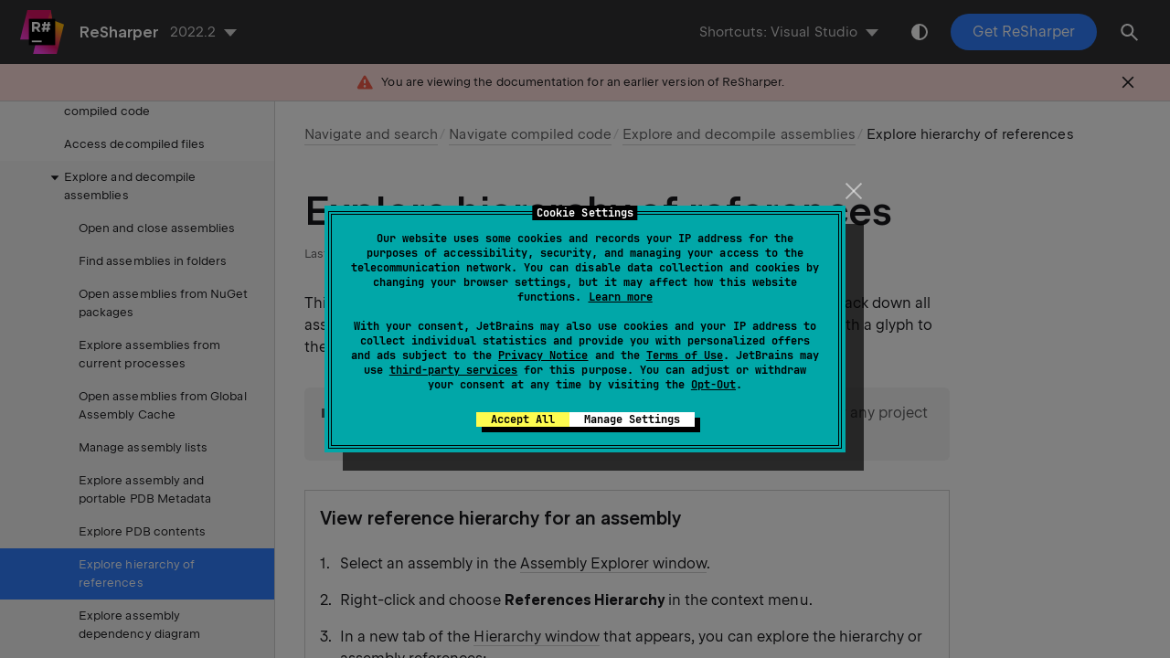

--- FILE ---
content_type: text/html
request_url: https://www.jetbrains.com/help/resharper/2022.2/Viewing_References_Hierarchy.html
body_size: 3150
content:
<!DOCTYPE html SYSTEM "about:legacy-compat"><html lang="en-US" data-preset="contrast" data-primary-color="#307FFF"><head><meta charset="UTF-8"></meta><meta name="robots" content="noindex"></meta>  <meta name="built-on" content="2022-11-23T12:00:35.257837"><meta name="build-number" content="4465">       <script> (function(w,d,s,l,i){w[l]=w[l]||[];w[l].push({'gtm.start': new Date().getTime(),event:'gtm.js'});var f=d.getElementsByTagName(s)[0], j=d.createElement(s),dl=l!='dataLayer'?'&amp;l='+l:'';j.async=true;j.src= '//www.googletagmanager.com/gtm.js?id='+i+dl;f.parentNode.insertBefore(j,f);})(window,document,'script','dataLayer','GTM-5P98'); </script><script src="https://resources.jetbrains.com/storage/help-app/v5/analytics.js"></script>  <title>Explore hierarchy of references | ReSharper</title><script id="virtual-toc-data" type="application/json">[]</script>   <link href="https://resources.jetbrains.com/storage/help-app/v5/app.css" rel="stylesheet">   <link rel="icon" href="https://resources.jetbrains.com/storage/products/jetbrains/img/icons/favicon.ico" sizes="any"><!-- 32×32 --><link rel="icon" href="https://resources.jetbrains.com/storage/products/jetbrains/img/icons/icon.svg" type="image/svg+xml"><link rel="apple-touch-icon" href="https://resources.jetbrains.com/storage/products/jetbrains/img/icons/apple-touch-icon.png"><!-- 180×180 --><link rel="manifest" href="https://www.jetbrains.com/site.webmanifest"><meta name="apple-mobile-web-app-title" content="JetBrains"><meta name="application-name" content="JetBrains"><meta name="msapplication-TileColor" content="#000000"><meta name="theme-color" content="#000000">  <meta name="image" content="https://resources.jetbrains.com/storage/products/resharper/img/meta/preview.png"><!-- Open Graph --><meta property="og:title" content="Explore hierarchy of references | ReSharper"/><meta property="og:description" content=""/><meta property="og:image" content="https://resources.jetbrains.com/storage/products/resharper/img/meta/preview.png"/><meta property="og:site_name" content="ReSharper Help"/><meta property="og:type" content="website"/><meta property="og:locale" content="en_US"/><meta property="og:url" content="https://www.jetbrains.com/help/resharper/2022.2/Viewing_References_Hierarchy.html"/><!-- End Open Graph --><!-- Twitter Card --><meta name="twitter:card" content="summary_large_image"><meta name="twitter:site" content="@resharper"><meta name="twitter:title" content="Explore hierarchy of references | ReSharper"><meta name="twitter:description" content=""><meta name="twitter:creator" content="@resharper"><meta name="twitter:image:src" content="https://resources.jetbrains.com/storage/products/resharper/img/meta/preview.png"><!-- End Twitter Card --><!-- Schema.org WebPage --><script type="application/ld+json"> { "@context": "http://schema.org", "@type": "WebPage", "@id": "https://www.jetbrains.com/help/resharper/2022.2/Viewing_References_Hierarchy.html#webpage", "url": "https://www.jetbrains.com/help/resharper/2022.2/Viewing_References_Hierarchy.html", "name": "Explore hierarchy of references | ReSharper", "description": "", "image": "https://resources.jetbrains.com/storage/products/resharper/img/meta/preview.png", "inLanguage":"en-US" }</script><!-- End Schema.org --><!-- Schema.org WebSite --><script type="application/ld+json"> { "@type": "WebSite", "@id": "https://www.jetbrains.com/help/resharper/#website", "url": "https://www.jetbrains.com/help/resharper/", "name": "ReSharper Help" }</script><!-- End Schema.org --></head>    <body data-id="Viewing_References_Hierarchy" data-main-title="Explore hierarchy of references" data-article-props="{&quot;seeAlso&quot;:[{&quot;title&quot;:&quot;Procedures&quot;,&quot;links&quot;:[{&quot;url&quot;:&quot;Coding_Assistance__Syntax_Highlighting.html&quot;,&quot;text&quot;:&quot;Syntax highlighting&quot;},{&quot;url&quot;:&quot;Coding_Assistance__Matching_Delimiters.html&quot;,&quot;text&quot;:&quot;Highlighting of matching code elements&quot;},{&quot;url&quot;:&quot;Navigation_and_Search__Highlighting_Current_Line.html&quot;,&quot;text&quot;:&quot;Highlight current line&quot;},{&quot;url&quot;:&quot;Coding_Assistance__Parameter_Info.html&quot;,&quot;text&quot;:&quot;Parameter Information&quot;},{&quot;url&quot;:&quot;Navigation_and_Search__Viewing_Type_Hierarchy.html&quot;,&quot;text&quot;:&quot;Explore type hierarchy&quot;}]}],&quot;seeAlsoStyle&quot;:&quot;links&quot;}"  data-template="article"  data-breadcrumbs="Navigation_and_Search__Index.xml|Navigate and search///Navigation_and_Search__Navigating_to_External_Sources.xml|Navigate compiled code///Exploring_Assemblies.xml|Explore and decompile assemblies"  >  <div class="wrapper"><main class="panel _main"><header class="panel__header"><div class="container"><h3>ReSharper 2022.2 Help</h3><div class="shortcuts-switcher"><label for="switch-shortcuts">Keymap:</label><select class="select _shortcuts" height="1" id="switch-shortcuts">   <option data-group="secondary" value="rs"  selected > IntelliJ IDEA </option>  <option data-group="secondary" value="vs"  selected > Visual Studio </option>    <option data-group="primary" value="rs"  selected > IntelliJ IDEA </option>  <option data-group="primary" value="vs"  selected > Visual Studio </option>   </select></div><div class="panel-trigger"></div></div></header><section class="panel__content"><div class="container"><article class="article" data-shortcut-switcher="inactive"><h1 data-toc="Viewing_References_Hierarchy" id="Viewing_References_Hierarchy.xml"  >Explore hierarchy of references</h1><p id="564229d9" >This feature helps you explore hierarchy of references for any assembly and track down all assembly dependencies. Recursive dependencies are detected and marked with a glyph to the right of a reference entry.</p><aside data-type="tip" class="prompt" data-title="" id="8c28102" ><p id="b5b4ccca" >ReSharper also allows exploring the <a href="Code_Analysis__Project_Hierarchy.html" id="10764447"   >hierarchy of project references</a> for any project in your solution.</p></aside><section class="procedure-steps"  > <h3 id="bf028315" data-toc="bf028315" >View reference hierarchy for an assembly</h3> <ol class="list _decimal"><li class="list__item" id="ff5bf680" ><p>Select an assembly in the <a href="Reference__Assembly_Explorer.html" id="4b45a6b6"   >Assembly Explorer window</a>.</p></li><li class="list__item" id="22e8292a" ><p>Right-click and choose <span class="control " id="cb98ef23"  >References Hierarchy</span> in the context menu.</p></li><li class="list__item" id="step_view" ><p>In a new tab of the <a href="Reference__Windows__Type_Hierarchy_Window.html" id="42564145"   >Hierarchy window</a> that appears, you can explore the hierarchy or assembly references: </p><figure  class=" " id="ba8ee164"><img alt="ReSharper: assembly references hierarchy" title="ReSharper: assembly references hierarchy" src="https://resources.jetbrains.com/help/img/dotnet/2022.2/ReSharper_References_Hierarchy.png"  class=" " width="512" height="292"/></figure></li><li class="list__item" id="4b7d2d30" ><p>To switch the hierarchy between referenced assemblies and currently loaded assemblies that reference the selected assembly,  use the corresponding toolbar buttons (<span class="control " id="15515a79"  >Referenced Projects</span> <img alt="Themed icon hierarchy screen gray" title="Themed icon hierarchy screen gray" id="b9159cb0" src="https://resources.jetbrains.com/help/img/dotnet/2022.2/ThemedIcon.Hierarchy.Screen.(Gray).png"  class=" inline-icon-" width="16" height="16" />/<span class="control " id="aa0ad3f4"  >Referencing Projects</span> <img alt="Themed icon subtypes screen gray" title="Themed icon subtypes screen gray" id="555bcc85" src="https://resources.jetbrains.com/help/img/dotnet/2022.2/ThemedIcon.Subtypes.Screen.(Gray).png"  class=" inline-icon-" width="16" height="16" />) </p></li><li class="list__item" id="step_further" ><p id="23a38d76" >You can further explore each assembly in the hierarchy:</p><ul class="list _ul" id="abef5d66"   ><li class="list__item" id="126a5393" ><p>Click <span class="control " id="c30713eb"  >Base on This</span> <img alt="Themed icon base screen gray" title="Themed icon base screen gray" id="871985c7" src="https://resources.jetbrains.com/help/img/dotnet/2022.2/ThemedIcon.Base.Screen.(Gray).png"  class=" inline-icon-" width="16" height="16" /> to rebuild the hierarchy basing on the selected assembly.</p></li><li class="list__item" id="197d6536" ><p>Double-click any assembly reference to <a href="Exploring_Assemblies.html" id="77b80ec8"   >explore the assembly</a> in the <a href="Reference__Assembly_Explorer.html" id="7c2a28c9"   >Assembly Explorer window</a>.</p></li></ul></li></ol> </section><div class="last-modified"> Last modified: 30 September 2021</div><div data-feedback-placeholder="true"></div><div class="navigation-links _bottom">   <a class="navigation-links__prev" href="Exploring_PDB_Contents.html">Explore PDB contents</a>   <a class="navigation-links__next" href="Exploring_Assembly_Dependency_Diagram.html">Explore assembly dependency diagram</a>   </div></article>  <div id="remark42"></div>  </div></section></main></div>  <script src="https://resources.jetbrains.com/storage/help-app/v5/app.js"></script>  <script> var remark_config = { host: "https://comments.blog.jetbrains.com", site_id: 'remark', components: ['embed'], url: 'https://www.jetbrains.com/help/resharper/', theme: 'dark', locale: 'en' }; </script><script>!function(e,n){for(var o=0;o<e.length;o++){var r=n.createElement("script"),c=".js",d=n.head||n.body;"noModule"in r?(r.type="module",c=".mjs"):r.async=!0,r.defer=!0,r.src=remark_config.host+"/web/"+e[o]+c,d.appendChild(r)}}(remark_config.components||["embed"],document);</script>  </body></html>

--- FILE ---
content_type: text/javascript; charset=utf-8
request_url: https://comments.blog.jetbrains.com/web/remark.mjs
body_size: 71740
content:
/*! For license information please see remark.mjs.LICENSE.txt */
(()=>{var e,t,n,r,o={5377:()=>{!function(){"use strict";var e=function(e,t){var n=function(e){for(var t=0,n=e.length;t<n;t++)r(e[t])},r=function(e){var t=e.target,n=e.attributeName,r=e.oldValue;t.attributeChangedCallback(n,r,t.getAttribute(n))};return function(o,i){var s=o.constructor.observedAttributes;return s&&e(i).then((function(){new t(n).observe(o,{attributes:!0,attributeOldValue:!0,attributeFilter:s});for(var e=0,i=s.length;e<i;e++)o.hasAttribute(s[e])&&r({target:o,attributeName:s[e],oldValue:null})})),o}};function t(e,t){(null==t||t>e.length)&&(t=e.length);for(var n=0,r=new Array(t);n<t;n++)r[n]=e[n];return r}function n(e,n){var r="undefined"!=typeof Symbol&&e[Symbol.iterator]||e["@@iterator"];if(!r){if(Array.isArray(e)||(r=function(e,n){if(e){if("string"==typeof e)return t(e,n);var r=Object.prototype.toString.call(e).slice(8,-1);return"Object"===r&&e.constructor&&(r=e.constructor.name),"Map"===r||"Set"===r?Array.from(e):"Arguments"===r||/^(?:Ui|I)nt(?:8|16|32)(?:Clamped)?Array$/.test(r)?t(e,n):void 0}}(e))||n&&e&&"number"==typeof e.length){r&&(e=r);var o=0,i=function(){};return{s:i,n:function(){return o>=e.length?{done:!0}:{done:!1,value:e[o++]}},e:function(e){throw e},f:i}}throw new TypeError("Invalid attempt to iterate non-iterable instance.\nIn order to be iterable, non-array objects must have a [Symbol.iterator]() method.")}var s,a=!0,l=!1;return{s:function(){r=r.call(e)},n:function(){var e=r.next();return a=e.done,e},e:function(e){l=!0,s=e},f:function(){try{a||null==r.return||r.return()}finally{if(l)throw s}}}}var r=!0,o=!1,i="querySelectorAll",s="querySelectorAll",a=self,l=a.document,c=a.Element,u=a.MutationObserver,d=a.Set,h=a.WeakMap,f=function(e){return s in e},m=[].filter,p=function(e){var t=new h,a=function(n,r){var o;if(r)for(var i,s=function(e){return e.matches||e.webkitMatchesSelector||e.msMatchesSelector}(n),a=0,l=g.length;a<l;a++)s.call(n,i=g[a])&&(t.has(n)||t.set(n,new d),(o=t.get(n)).has(i)||(o.add(i),e.handle(n,r,i)));else t.has(n)&&(o=t.get(n),t.delete(n),o.forEach((function(t){e.handle(n,r,t)})))},p=function(e){for(var t=!(arguments.length>1&&void 0!==arguments[1])||arguments[1],n=0,r=e.length;n<r;n++)a(e[n],t)},g=e.query,v=e.root||l,b=function(e){var t=arguments.length>1&&void 0!==arguments[1]?arguments[1]:document,s=arguments.length>2&&void 0!==arguments[2]?arguments[2]:MutationObserver,a=arguments.length>3&&void 0!==arguments[3]?arguments[3]:["*"],l=function t(o,s,a,l,c,u){var d,h=n(o);try{for(h.s();!(d=h.n()).done;){var f=d.value;(u||i in f)&&(c?a.has(f)||(a.add(f),l.delete(f),e(f,c)):l.has(f)||(l.add(f),a.delete(f),e(f,c)),u||t(f[i](s),s,a,l,c,r))}}catch(e){h.e(e)}finally{h.f()}},c=new s((function(e){if(a.length){var t,i=a.join(","),s=new Set,c=new Set,u=n(e);try{for(u.s();!(t=u.n()).done;){var d=t.value,h=d.addedNodes,f=d.removedNodes;l(f,i,s,c,o,o),l(h,i,s,c,r,o)}}catch(e){u.e(e)}finally{u.f()}}})),u=c.observe;return(c.observe=function(e){return u.call(c,e,{subtree:r,childList:r})})(t),c}(a,v,u,g),_=c.prototype.attachShadow;return _&&(c.prototype.attachShadow=function(e){var t=_.call(this,e);return b.observe(t),t}),g.length&&p(v[s](g)),{drop:function(e){for(var n=0,r=e.length;n<r;n++)t.delete(e[n])},flush:function(){for(var e=b.takeRecords(),t=0,n=e.length;t<n;t++)p(m.call(e[t].removedNodes,f),!1),p(m.call(e[t].addedNodes,f),!0)},observer:b,parse:p}},g=self,v=g.document,b=g.Map,_=g.MutationObserver,y=g.Object,w=g.Set,E=g.WeakMap,S=g.Element,k=g.HTMLElement,M=g.Node,O=g.Error,C=g.TypeError,N=g.Reflect,T=y.defineProperty,x=y.keys,P=y.getOwnPropertyNames,A=y.setPrototypeOf,B=!self.customElements,L=function(e){for(var t=x(e),n=[],r=t.length,o=0;o<r;o++)n[o]=e[t[o]],delete e[t[o]];return function(){for(var o=0;o<r;o++)e[t[o]]=n[o]}};if(B){var R=function(){var e=this.constructor;if(!H.has(e))throw new C("Illegal constructor");var t=H.get(e);if(G)return V(G,t);var n=I.call(v,t);return V(A(n,e.prototype),t)},I=v.createElement,H=new b,j=new b,U=new b,D=new b,F=[],$=p({query:F,handle:function(e,t,n){var r=U.get(n);if(t&&!r.isPrototypeOf(e)){var o=L(e);G=A(e,r);try{new r.constructor}finally{G=null,o()}}var i="".concat(t?"":"dis","connectedCallback");i in r&&e[i]()}}).parse,G=null,z=function(e){if(!j.has(e)){var t,n=new Promise((function(e){t=e}));j.set(e,{$:n,_:t})}return j.get(e).$},V=e(z,_);T(self,"customElements",{configurable:!0,value:{define:function(e,t){if(D.has(e))throw new O('the name "'.concat(e,'" has already been used with this registry'));H.set(t,e),U.set(e,t.prototype),D.set(e,t),F.push(e),z(e).then((function(){$(v.querySelectorAll(e))})),j.get(e)._(t)},get:function(e){return D.get(e)},whenDefined:z}}),T(R.prototype=k.prototype,"constructor",{value:R}),T(self,"HTMLElement",{configurable:!0,value:R}),T(v,"createElement",{configurable:!0,value:function(e,t){var n=t&&t.is,r=n?D.get(n):D.get(e);return r?new r:I.call(v,e)}}),"isConnected"in M.prototype||T(M.prototype,"isConnected",{configurable:!0,get:function(){return!(this.ownerDocument.compareDocumentPosition(this)&this.DOCUMENT_POSITION_DISCONNECTED)}})}else try{var W=function e(){return self.Reflect.construct(HTMLLIElement,[],e)};W.prototype=HTMLLIElement.prototype;var K="extends-li";self.customElements.define("extends-li",W,{extends:"li"}),B=v.createElement("li",{is:K}).outerHTML.indexOf(K)<0;var Z=self.customElements,q=Z.get,X=Z.whenDefined;T(self.customElements,"whenDefined",{configurable:!0,value:function(e){var t=this;return X.call(this,e).then((function(n){return n||q.call(t,e)}))}})}catch(e){B=!B}if(B){var Y=function(e){var t=ie.get(e);me(t.querySelectorAll(this),e.isConnected)},J=self.customElements,Q=v.createElement,ee=J.define,te=J.get,ne=J.upgrade,re=N||{construct:function(e){return e.call(this)}},oe=re.construct,ie=new E,se=new w,ae=new b,le=new b,ce=new b,ue=new b,de=[],he=[],fe=function(e){return ue.get(e)||te.call(J,e)},me=p({query:he,handle:function(e,t,n){var r=ce.get(n);if(t&&!r.isPrototypeOf(e)){var o=L(e);_e=A(e,r);try{new r.constructor}finally{_e=null,o()}}var i="".concat(t?"":"dis","connectedCallback");i in r&&e[i]()}}).parse,pe=p({query:de,handle:function(e,t){ie.has(e)&&(t?se.add(e):se.delete(e),he.length&&Y.call(he,e))}}).parse,ge=S.prototype.attachShadow;ge&&(S.prototype.attachShadow=function(e){var t=ge.call(this,e);return ie.set(this,t),t});var ve=function(e){if(!le.has(e)){var t,n=new Promise((function(e){t=e}));le.set(e,{$:n,_:t})}return le.get(e).$},be=e(ve,_),_e=null;P(self).filter((function(e){return/^HTML.*Element$/.test(e)})).forEach((function(e){var t=self[e];function n(){var e=this.constructor;if(!ae.has(e))throw new C("Illegal constructor");var n=ae.get(e),r=n.is,o=n.tag;if(r){if(_e)return be(_e,r);var i=Q.call(v,o);return i.setAttribute("is",r),be(A(i,e.prototype),r)}return oe.call(this,t,[],e)}T(n.prototype=t.prototype,"constructor",{value:n}),T(self,e,{value:n})})),T(v,"createElement",{configurable:!0,value:function(e,t){var n=t&&t.is;if(n){var r=ue.get(n);if(r&&ae.get(r).tag===e)return new r}var o=Q.call(v,e);return n&&o.setAttribute("is",n),o}}),T(J,"get",{configurable:!0,value:fe}),T(J,"whenDefined",{configurable:!0,value:ve}),T(J,"upgrade",{configurable:!0,value:function(e){var t=e.getAttribute("is");if(t){var n=ue.get(t);if(n)return void be(A(e,n.prototype),t)}ne.call(J,e)}}),T(J,"define",{configurable:!0,value:function(e,t,n){if(fe(e))throw new O("'".concat(e,"' has already been defined as a custom element"));var r,o=n&&n.extends;ae.set(t,o?{is:e,tag:o}:{is:"",tag:e}),o?(r="".concat(o,'[is="').concat(e,'"]'),ce.set(r,t.prototype),ue.set(e,t),he.push(r)):(ee.apply(J,arguments),de.push(r=e)),ve(e).then((function(){o?(me(v.querySelectorAll(r)),se.forEach(Y,[r])):pe(v.querySelectorAll(r))})),le.get(e)._(t)}})}}()},9419:(e,t)=>{"use strict";function n(e){var t=arguments.length>1&&void 0!==arguments[1]?arguments[1]:{},n=arguments.length>2&&void 0!==arguments[2]?arguments[2]:{},o=[e],i=t.mix,s=void 0===i?[]:i,a=t.mods,l=void 0===a?{}:a,c=function(t,n){var i=[e,r(t)];"boolean"!=typeof n&&i.push(r(n)),o.push(i.join("_"))};return Object.keys(n).forEach((function(e){!l.hasOwnProperty(e)&&n[e]&&c(e,n[e])})),Object.keys(l).forEach((function(e){l[e]&&c(e,l[e])})),s&&(o=o.concat(s)),o.join(" ")}function r(e){return e.toString().replace(/([a-z])([A-Z])/g,"$1-$2").toLowerCase()}Object.defineProperty(t,"__esModule",{value:!0}),e.exports=n,t.default=n},63:(e,t,n)=>{"use strict";var r=n(9415),o={childContextTypes:!0,contextType:!0,contextTypes:!0,defaultProps:!0,displayName:!0,getDefaultProps:!0,getDerivedStateFromError:!0,getDerivedStateFromProps:!0,mixins:!0,propTypes:!0,type:!0},i={name:!0,length:!0,prototype:!0,caller:!0,callee:!0,arguments:!0,arity:!0},s={$$typeof:!0,compare:!0,defaultProps:!0,displayName:!0,propTypes:!0,type:!0},a={};function l(e){return r.isMemo(e)?s:a[e.$$typeof]||o}a[r.ForwardRef]={$$typeof:!0,render:!0,defaultProps:!0,displayName:!0,propTypes:!0},a[r.Memo]=s;var c=Object.defineProperty,u=Object.getOwnPropertyNames,d=Object.getOwnPropertySymbols,h=Object.getOwnPropertyDescriptor,f=Object.getPrototypeOf,m=Object.prototype;e.exports=function e(t,n,r){if("string"!=typeof n){if(m){var o=f(n);o&&o!==m&&e(t,o,r)}var s=u(n);d&&(s=s.concat(d(n)));for(var a=l(t),p=l(n),g=0;g<s.length;++g){var v=s[g];if(!(i[v]||r&&r[v]||p&&p[v]||a&&a[v])){var b=h(n,v);try{c(t,v,b)}catch(e){}}}}return t}},8670:(e,t,n)=>{var r=n(8471),o=n(6680);function i(e,t){for(var n in t)e[n]=t[n];return e}function s(e,t){for(var n in e)if("__source"!==n&&!(n in t))return!0;for(var r in t)if("__source"!==r&&e[r]!==t[r])return!0;return!1}function a(e){this.props=e}function l(e,t){function n(e){var n=this.props.ref,r=n==e.ref;return!r&&n&&(n.call?n(null):n.current=null),t?!t(this.props,e)||!r:s(this.props,e)}function r(t){return this.shouldComponentUpdate=n,o.createElement(e,t)}return r.displayName="Memo("+(e.displayName||e.name)+")",r.prototype.isReactComponent=!0,r.__f=!0,r}(a.prototype=new o.Component).isPureReactComponent=!0,a.prototype.shouldComponentUpdate=function(e,t){return s(this.props,e)||s(this.state,t)};var c=o.options.__b;o.options.__b=function(e){e.type&&e.type.__f&&e.ref&&(e.props.ref=e.ref,e.ref=null),c&&c(e)};var u="undefined"!=typeof Symbol&&Symbol.for&&Symbol.for("react.forward_ref")||3911;function d(e){function t(t,n){var r=i({},t);return delete r.ref,e(r,(n=t.ref||n)&&("object"!=typeof n||"current"in n)?n:null)}return t.$$typeof=u,t.render=t,t.prototype.isReactComponent=t.__f=!0,t.displayName="ForwardRef("+(e.displayName||e.name)+")",t}var h=function(e,t){return null==e?null:o.toChildArray(o.toChildArray(e).map(t))},f={map:h,forEach:h,count:function(e){return e?o.toChildArray(e).length:0},only:function(e){var t=o.toChildArray(e);if(1!==t.length)throw"Children.only";return t[0]},toArray:o.toChildArray},m=o.options.__e;o.options.__e=function(e,t,n){if(e.then)for(var r,o=t;o=o.__;)if((r=o.__c)&&r.__c)return null==t.__e&&(t.__e=n.__e,t.__k=n.__k),r.__c(e,t);m(e,t,n)};var p=o.options.unmount;function g(){this.__u=0,this.t=null,this.__b=null}function v(e){var t=e.__.__c;return t&&t.__e&&t.__e(e)}function b(e){var t,n,r;function i(i){if(t||(t=e()).then((function(e){n=e.default||e}),(function(e){r=e})),r)throw r;if(!n)throw t;return o.createElement(n,i)}return i.displayName="Lazy",i.__f=!0,i}function _(){this.o=null,this.u=null}o.options.unmount=function(e){var t=e.__c;t&&t.__R&&t.__R(),t&&!0===e.__h&&(e.type=null),p&&p(e)},(g.prototype=new o.Component).__c=function(e,t){var n=t.__c,r=this;null==r.t&&(r.t=[]),r.t.push(n);var o=v(r.__v),i=!1,s=function(){i||(i=!0,n.__R=null,o?o(a):a())};n.__R=s;var a=function(){if(!--r.__u){if(r.state.__e){var e=r.state.__e;r.__v.__k[0]=function e(t,n,r){return t&&(t.__v=null,t.__k=t.__k&&t.__k.map((function(t){return e(t,n,r)})),t.__c&&t.__c.__P===n&&(t.__e&&r.insertBefore(t.__e,t.__d),t.__c.__e=!0,t.__c.__P=r)),t}(e,e.__c.__P,e.__c.__O)}var t;for(r.setState({__e:r.__b=null});t=r.t.pop();)t.forceUpdate()}},l=!0===t.__h;r.__u++||l||r.setState({__e:r.__b=r.__v.__k[0]}),e.then(s,s)},g.prototype.componentWillUnmount=function(){this.t=[]},g.prototype.render=function(e,t){if(this.__b){if(this.__v.__k){var n=document.createElement("div"),r=this.__v.__k[0].__c;this.__v.__k[0]=function e(t,n,r){return t&&(t.__c&&t.__c.__H&&(t.__c.__H.__.forEach((function(e){"function"==typeof e.__c&&e.__c()})),t.__c.__H=null),null!=(t=i({},t)).__c&&(t.__c.__P===r&&(t.__c.__P=n),t.__c=null),t.__k=t.__k&&t.__k.map((function(t){return e(t,n,r)}))),t}(this.__b,n,r.__O=r.__P)}this.__b=null}var s=t.__e&&o.createElement(o.Fragment,null,e.fallback);return s&&(s.__h=null),[o.createElement(o.Fragment,null,t.__e?null:e.children),s]};var y=function(e,t,n){if(++n[1]===n[0]&&e.u.delete(t),e.props.revealOrder&&("t"!==e.props.revealOrder[0]||!e.u.size))for(n=e.o;n;){for(;n.length>3;)n.pop()();if(n[1]<n[0])break;e.o=n=n[2]}};function w(e){return this.getChildContext=function(){return e.context},e.children}function E(e){var t=this,n=e.i;t.componentWillUnmount=function(){o.render(null,t.l),t.l=null,t.i=null},t.i&&t.i!==n&&t.componentWillUnmount(),e.__v?(t.l||(t.i=n,t.l={nodeType:1,parentNode:n,childNodes:[],appendChild:function(e){this.childNodes.push(e),t.i.appendChild(e)},insertBefore:function(e,n){this.childNodes.push(e),t.i.appendChild(e)},removeChild:function(e){this.childNodes.splice(this.childNodes.indexOf(e)>>>1,1),t.i.removeChild(e)}}),o.render(o.createElement(w,{context:t.context},e.__v),t.l)):t.l&&t.componentWillUnmount()}function S(e,t){return o.createElement(E,{__v:e,i:t})}(_.prototype=new o.Component).__e=function(e){var t=this,n=v(t.__v),r=t.u.get(e);return r[0]++,function(o){var i=function(){t.props.revealOrder?(r.push(o),y(t,e,r)):o()};n?n(i):i()}},_.prototype.render=function(e){this.o=null,this.u=new Map;var t=o.toChildArray(e.children);e.revealOrder&&"b"===e.revealOrder[0]&&t.reverse();for(var n=t.length;n--;)this.u.set(t[n],this.o=[1,0,this.o]);return e.children},_.prototype.componentDidUpdate=_.prototype.componentDidMount=function(){var e=this;this.u.forEach((function(t,n){y(e,n,t)}))};var k="undefined"!=typeof Symbol&&Symbol.for&&Symbol.for("react.element")||60103,M=/^(?:accent|alignment|arabic|baseline|cap|clip(?!PathU)|color|dominant|fill|flood|font|glyph(?!R)|horiz|marker(?!H|W|U)|overline|paint|stop|strikethrough|stroke|text(?!L)|underline|unicode|units|v|vector|vert|word|writing|x(?!C))[A-Z]/,O="undefined"!=typeof document,C=function(e){return("undefined"!=typeof Symbol&&"symbol"==typeof Symbol()?/fil|che|rad/i:/fil|che|ra/i).test(e)};function N(e,t,n){return null==t.__k&&(t.textContent=""),o.render(e,t),"function"==typeof n&&n(),e?e.__c:null}function T(e,t,n){return o.hydrate(e,t),"function"==typeof n&&n(),e?e.__c:null}o.Component.prototype.isReactComponent={},["componentWillMount","componentWillReceiveProps","componentWillUpdate"].forEach((function(e){Object.defineProperty(o.Component.prototype,e,{configurable:!0,get:function(){return this["UNSAFE_"+e]},set:function(t){Object.defineProperty(this,e,{configurable:!0,writable:!0,value:t})}})}));var x=o.options.event;function P(){}function A(){return this.cancelBubble}function B(){return this.defaultPrevented}o.options.event=function(e){return x&&(e=x(e)),e.persist=P,e.isPropagationStopped=A,e.isDefaultPrevented=B,e.nativeEvent=e};var L,R={configurable:!0,get:function(){return this.class}},I=o.options.vnode;o.options.vnode=function(e){var t=e.type,n=e.props,r=n;if("string"==typeof t){var i=-1===t.indexOf("-");for(var s in r={},n){var a=n[s];O&&"children"===s&&"noscript"===t||"value"===s&&"defaultValue"in n&&null==a||("defaultValue"===s&&"value"in n&&null==n.value?s="value":"download"===s&&!0===a?a="":/ondoubleclick/i.test(s)?s="ondblclick":/^onchange(textarea|input)/i.test(s+t)&&!C(n.type)?s="oninput":/^on(Ani|Tra|Tou|BeforeInp)/.test(s)?s=s.toLowerCase():i&&M.test(s)?s=s.replace(/[A-Z0-9]/,"-$&").toLowerCase():null===a&&(a=void 0),r[s]=a)}"select"==t&&r.multiple&&Array.isArray(r.value)&&(r.value=o.toChildArray(n.children).forEach((function(e){e.props.selected=-1!=r.value.indexOf(e.props.value)}))),"select"==t&&null!=r.defaultValue&&(r.value=o.toChildArray(n.children).forEach((function(e){e.props.selected=r.multiple?-1!=r.defaultValue.indexOf(e.props.value):r.defaultValue==e.props.value}))),e.props=r,n.class!=n.className&&(R.enumerable="className"in n,null!=n.className&&(r.class=n.className),Object.defineProperty(r,"className",R))}e.$$typeof=k,I&&I(e)};var H=o.options.__r;o.options.__r=function(e){H&&H(e),L=e.__c};var j={ReactCurrentDispatcher:{current:{readContext:function(e){return L.__n[e.__c].props.value}}}};function U(e){return o.createElement.bind(null,e)}function D(e){return!!e&&e.$$typeof===k}function F(e){return D(e)?o.cloneElement.apply(null,arguments):e}function $(e){return!!e.__k&&(o.render(null,e),!0)}function G(e){return e&&(e.base||1===e.nodeType&&e)||null}var z=function(e,t){return e(t)},V=function(e,t){return e(t)},W=o.Fragment,K={useState:r.useState,useReducer:r.useReducer,useEffect:r.useEffect,useLayoutEffect:r.useLayoutEffect,useRef:r.useRef,useImperativeHandle:r.useImperativeHandle,useMemo:r.useMemo,useCallback:r.useCallback,useContext:r.useContext,useDebugValue:r.useDebugValue,version:"17.0.2",Children:f,render:N,hydrate:T,unmountComponentAtNode:$,createPortal:S,createElement:o.createElement,createContext:o.createContext,createFactory:U,cloneElement:F,createRef:o.createRef,Fragment:o.Fragment,isValidElement:D,findDOMNode:G,Component:o.Component,PureComponent:a,memo:l,forwardRef:d,flushSync:V,unstable_batchedUpdates:z,StrictMode:W,Suspense:g,SuspenseList:_,lazy:b,__SECRET_INTERNALS_DO_NOT_USE_OR_YOU_WILL_BE_FIRED:j};Object.keys(r).forEach((function(e){t[e]=r[e]})),t.createElement=o.createElement,t.createContext=o.createContext,t.createRef=o.createRef,t.Fragment=o.Fragment,t.Component=o.Component,t.version="17.0.2",t.Children=f,t.render=N,t.hydrate=T,t.unmountComponentAtNode=$,t.createPortal=S,t.createFactory=U,t.cloneElement=F,t.isValidElement=D,t.findDOMNode=G,t.PureComponent=a,t.memo=l,t.forwardRef=d,t.flushSync=V,t.unstable_batchedUpdates=z,t.StrictMode=W,t.Suspense=g,t.SuspenseList=_,t.lazy=b,t.__SECRET_INTERNALS_DO_NOT_USE_OR_YOU_WILL_BE_FIRED=j,t.default=K},6680:(e,t,n)=>{"use strict";n.r(t),n.d(t,{Component:()=>y,Fragment:()=>_,cloneElement:()=>F,createContext:()=>$,createElement:()=>g,createRef:()=>b,h:()=>g,hydrate:()=>D,isValidElement:()=>s,options:()=>o,render:()=>U,toChildArray:()=>C});var r,o,i,s,a,l,c,u,d={},h=[],f=/acit|ex(?:s|g|n|p|$)|rph|grid|ows|mnc|ntw|ine[ch]|zoo|^ord|itera/i;function m(e,t){for(var n in t)e[n]=t[n];return e}function p(e){var t=e.parentNode;t&&t.removeChild(e)}function g(e,t,n){var o,i,s,a={};for(s in t)"key"==s?o=t[s]:"ref"==s?i=t[s]:a[s]=t[s];if(arguments.length>2&&(a.children=arguments.length>3?r.call(arguments,2):n),"function"==typeof e&&null!=e.defaultProps)for(s in e.defaultProps)void 0===a[s]&&(a[s]=e.defaultProps[s]);return v(e,a,o,i,null)}function v(e,t,n,r,s){var a={type:e,props:t,key:n,ref:r,__k:null,__:null,__b:0,__e:null,__d:void 0,__c:null,__h:null,constructor:void 0,__v:null==s?++i:s};return null==s&&null!=o.vnode&&o.vnode(a),a}function b(){return{current:null}}function _(e){return e.children}function y(e,t){this.props=e,this.context=t}function w(e,t){if(null==t)return e.__?w(e.__,e.__.__k.indexOf(e)+1):null;for(var n;t<e.__k.length;t++)if(null!=(n=e.__k[t])&&null!=n.__e)return n.__e;return"function"==typeof e.type?w(e):null}function E(e){var t,n;if(null!=(e=e.__)&&null!=e.__c){for(e.__e=e.__c.base=null,t=0;t<e.__k.length;t++)if(null!=(n=e.__k[t])&&null!=n.__e){e.__e=e.__c.base=n.__e;break}return E(e)}}function S(e){(!e.__d&&(e.__d=!0)&&a.push(e)&&!k.__r++||c!==o.debounceRendering)&&((c=o.debounceRendering)||l)(k)}function k(){for(var e;k.__r=a.length;)e=a.sort((function(e,t){return e.__v.__b-t.__v.__b})),a=[],e.some((function(e){var t,n,r,o,i,s;e.__d&&(i=(o=(t=e).__v).__e,(s=t.__P)&&(n=[],(r=m({},o)).__v=o.__v+1,B(s,o,r,t.__n,void 0!==s.ownerSVGElement,null!=o.__h?[i]:null,n,null==i?w(o):i,o.__h),L(n,o),o.__e!=i&&E(o)))}))}function M(e,t,n,r,o,i,s,a,l,c){var u,f,m,p,g,b,y,E=r&&r.__k||h,S=E.length;for(n.__k=[],u=0;u<t.length;u++)if(null!=(p=n.__k[u]=null==(p=t[u])||"boolean"==typeof p?null:"string"==typeof p||"number"==typeof p||"bigint"==typeof p?v(null,p,null,null,p):Array.isArray(p)?v(_,{children:p},null,null,null):p.__b>0?v(p.type,p.props,p.key,null,p.__v):p)){if(p.__=n,p.__b=n.__b+1,null===(m=E[u])||m&&p.key==m.key&&p.type===m.type)E[u]=void 0;else for(f=0;f<S;f++){if((m=E[f])&&p.key==m.key&&p.type===m.type){E[f]=void 0;break}m=null}B(e,p,m=m||d,o,i,s,a,l,c),g=p.__e,(f=p.ref)&&m.ref!=f&&(y||(y=[]),m.ref&&y.push(m.ref,null,p),y.push(f,p.__c||g,p)),null!=g?(null==b&&(b=g),"function"==typeof p.type&&p.__k===m.__k?p.__d=l=O(p,l,e):l=N(e,p,m,E,g,l),"function"==typeof n.type&&(n.__d=l)):l&&m.__e==l&&l.parentNode!=e&&(l=w(m))}for(n.__e=b,u=S;u--;)null!=E[u]&&("function"==typeof n.type&&null!=E[u].__e&&E[u].__e==n.__d&&(n.__d=w(r,u+1)),H(E[u],E[u]));if(y)for(u=0;u<y.length;u++)I(y[u],y[++u],y[++u])}function O(e,t,n){for(var r,o=e.__k,i=0;o&&i<o.length;i++)(r=o[i])&&(r.__=e,t="function"==typeof r.type?O(r,t,n):N(n,r,r,o,r.__e,t));return t}function C(e,t){return t=t||[],null==e||"boolean"==typeof e||(Array.isArray(e)?e.some((function(e){C(e,t)})):t.push(e)),t}function N(e,t,n,r,o,i){var s,a,l;if(void 0!==t.__d)s=t.__d,t.__d=void 0;else if(null==n||o!=i||null==o.parentNode)e:if(null==i||i.parentNode!==e)e.appendChild(o),s=null;else{for(a=i,l=0;(a=a.nextSibling)&&l<r.length;l+=2)if(a==o)break e;e.insertBefore(o,i),s=i}return void 0!==s?s:o.nextSibling}function T(e,t,n){"-"===t[0]?e.setProperty(t,n):e[t]=null==n?"":"number"!=typeof n||f.test(t)?n:n+"px"}function x(e,t,n,r,o){var i;e:if("style"===t)if("string"==typeof n)e.style.cssText=n;else{if("string"==typeof r&&(e.style.cssText=r=""),r)for(t in r)n&&t in n||T(e.style,t,"");if(n)for(t in n)r&&n[t]===r[t]||T(e.style,t,n[t])}else if("o"===t[0]&&"n"===t[1])i=t!==(t=t.replace(/Capture$/,"")),t=t.toLowerCase()in e?t.toLowerCase().slice(2):t.slice(2),e.l||(e.l={}),e.l[t+i]=n,n?r||e.addEventListener(t,i?A:P,i):e.removeEventListener(t,i?A:P,i);else if("dangerouslySetInnerHTML"!==t){if(o)t=t.replace(/xlink[H:h]/,"h").replace(/sName$/,"s");else if("href"!==t&&"list"!==t&&"form"!==t&&"tabIndex"!==t&&"download"!==t&&t in e)try{e[t]=null==n?"":n;break e}catch(e){}"function"==typeof n||(null!=n&&(!1!==n||"a"===t[0]&&"r"===t[1])?e.setAttribute(t,n):e.removeAttribute(t))}}function P(e){this.l[e.type+!1](o.event?o.event(e):e)}function A(e){this.l[e.type+!0](o.event?o.event(e):e)}function B(e,t,n,r,i,s,a,l,c){var u,d,h,f,p,g,v,b,w,E,S,k=t.type;if(void 0!==t.constructor)return null;null!=n.__h&&(c=n.__h,l=t.__e=n.__e,t.__h=null,s=[l]),(u=o.__b)&&u(t);try{e:if("function"==typeof k){if(b=t.props,w=(u=k.contextType)&&r[u.__c],E=u?w?w.props.value:u.__:r,n.__c?v=(d=t.__c=n.__c).__=d.__E:("prototype"in k&&k.prototype.render?t.__c=d=new k(b,E):(t.__c=d=new y(b,E),d.constructor=k,d.render=j),w&&w.sub(d),d.props=b,d.state||(d.state={}),d.context=E,d.__n=r,h=d.__d=!0,d.__h=[]),null==d.__s&&(d.__s=d.state),null!=k.getDerivedStateFromProps&&(d.__s==d.state&&(d.__s=m({},d.__s)),m(d.__s,k.getDerivedStateFromProps(b,d.__s))),f=d.props,p=d.state,h)null==k.getDerivedStateFromProps&&null!=d.componentWillMount&&d.componentWillMount(),null!=d.componentDidMount&&d.__h.push(d.componentDidMount);else{if(null==k.getDerivedStateFromProps&&b!==f&&null!=d.componentWillReceiveProps&&d.componentWillReceiveProps(b,E),!d.__e&&null!=d.shouldComponentUpdate&&!1===d.shouldComponentUpdate(b,d.__s,E)||t.__v===n.__v){d.props=b,d.state=d.__s,t.__v!==n.__v&&(d.__d=!1),d.__v=t,t.__e=n.__e,t.__k=n.__k,t.__k.forEach((function(e){e&&(e.__=t)})),d.__h.length&&a.push(d);break e}null!=d.componentWillUpdate&&d.componentWillUpdate(b,d.__s,E),null!=d.componentDidUpdate&&d.__h.push((function(){d.componentDidUpdate(f,p,g)}))}d.context=E,d.props=b,d.state=d.__s,(u=o.__r)&&u(t),d.__d=!1,d.__v=t,d.__P=e,u=d.render(d.props,d.state,d.context),d.state=d.__s,null!=d.getChildContext&&(r=m(m({},r),d.getChildContext())),h||null==d.getSnapshotBeforeUpdate||(g=d.getSnapshotBeforeUpdate(f,p)),S=null!=u&&u.type===_&&null==u.key?u.props.children:u,M(e,Array.isArray(S)?S:[S],t,n,r,i,s,a,l,c),d.base=t.__e,t.__h=null,d.__h.length&&a.push(d),v&&(d.__E=d.__=null),d.__e=!1}else null==s&&t.__v===n.__v?(t.__k=n.__k,t.__e=n.__e):t.__e=R(n.__e,t,n,r,i,s,a,c);(u=o.diffed)&&u(t)}catch(e){t.__v=null,(c||null!=s)&&(t.__e=l,t.__h=!!c,s[s.indexOf(l)]=null),o.__e(e,t,n)}}function L(e,t){o.__c&&o.__c(t,e),e.some((function(t){try{e=t.__h,t.__h=[],e.some((function(e){e.call(t)}))}catch(e){o.__e(e,t.__v)}}))}function R(e,t,n,o,i,s,a,l){var c,u,h,f=n.props,m=t.props,g=t.type,v=0;if("svg"===g&&(i=!0),null!=s)for(;v<s.length;v++)if((c=s[v])&&"setAttribute"in c==!!g&&(g?c.localName===g:3===c.nodeType)){e=c,s[v]=null;break}if(null==e){if(null===g)return document.createTextNode(m);e=i?document.createElementNS("http://www.w3.org/2000/svg",g):document.createElement(g,m.is&&m),s=null,l=!1}if(null===g)f===m||l&&e.data===m||(e.data=m);else{if(s=s&&r.call(e.childNodes),u=(f=n.props||d).dangerouslySetInnerHTML,h=m.dangerouslySetInnerHTML,!l){if(null!=s)for(f={},v=0;v<e.attributes.length;v++)f[e.attributes[v].name]=e.attributes[v].value;(h||u)&&(h&&(u&&h.__html==u.__html||h.__html===e.innerHTML)||(e.innerHTML=h&&h.__html||""))}if(function(e,t,n,r,o){var i;for(i in n)"children"===i||"key"===i||i in t||x(e,i,null,n[i],r);for(i in t)o&&"function"!=typeof t[i]||"children"===i||"key"===i||"value"===i||"checked"===i||n[i]===t[i]||x(e,i,t[i],n[i],r)}(e,m,f,i,l),h)t.__k=[];else if(v=t.props.children,M(e,Array.isArray(v)?v:[v],t,n,o,i&&"foreignObject"!==g,s,a,s?s[0]:n.__k&&w(n,0),l),null!=s)for(v=s.length;v--;)null!=s[v]&&p(s[v]);l||("value"in m&&void 0!==(v=m.value)&&(v!==f.value||v!==e.value||"progress"===g&&!v)&&x(e,"value",v,f.value,!1),"checked"in m&&void 0!==(v=m.checked)&&v!==e.checked&&x(e,"checked",v,f.checked,!1))}return e}function I(e,t,n){try{"function"==typeof e?e(t):e.current=t}catch(e){o.__e(e,n)}}function H(e,t,n){var r,i;if(o.unmount&&o.unmount(e),(r=e.ref)&&(r.current&&r.current!==e.__e||I(r,null,t)),null!=(r=e.__c)){if(r.componentWillUnmount)try{r.componentWillUnmount()}catch(e){o.__e(e,t)}r.base=r.__P=null}if(r=e.__k)for(i=0;i<r.length;i++)r[i]&&H(r[i],t,"function"!=typeof e.type);n||null==e.__e||p(e.__e),e.__e=e.__d=void 0}function j(e,t,n){return this.constructor(e,n)}function U(e,t,n){var i,s,a;o.__&&o.__(e,t),s=(i="function"==typeof n)?null:n&&n.__k||t.__k,a=[],B(t,e=(!i&&n||t).__k=g(_,null,[e]),s||d,d,void 0!==t.ownerSVGElement,!i&&n?[n]:s?null:t.firstChild?r.call(t.childNodes):null,a,!i&&n?n:s?s.__e:t.firstChild,i),L(a,e)}function D(e,t){U(e,t,D)}function F(e,t,n){var o,i,s,a=m({},e.props);for(s in t)"key"==s?o=t[s]:"ref"==s?i=t[s]:a[s]=t[s];return arguments.length>2&&(a.children=arguments.length>3?r.call(arguments,2):n),v(e.type,a,o||e.key,i||e.ref,null)}function $(e,t){var n={__c:t="__cC"+u++,__:e,Consumer:function(e,t){return e.children(t)},Provider:function(e){var n,r;return this.getChildContext||(n=[],(r={})[t]=this,this.getChildContext=function(){return r},this.shouldComponentUpdate=function(e){this.props.value!==e.value&&n.some(S)},this.sub=function(e){n.push(e);var t=e.componentWillUnmount;e.componentWillUnmount=function(){n.splice(n.indexOf(e),1),t&&t.call(e)}}),e.children}};return n.Provider.__=n.Consumer.contextType=n}r=h.slice,o={__e:function(e,t){for(var n,r,o;t=t.__;)if((n=t.__c)&&!n.__)try{if((r=n.constructor)&&null!=r.getDerivedStateFromError&&(n.setState(r.getDerivedStateFromError(e)),o=n.__d),null!=n.componentDidCatch&&(n.componentDidCatch(e),o=n.__d),o)return n.__E=n}catch(t){e=t}throw e}},i=0,s=function(e){return null!=e&&void 0===e.constructor},y.prototype.setState=function(e,t){var n;n=null!=this.__s&&this.__s!==this.state?this.__s:this.__s=m({},this.state),"function"==typeof e&&(e=e(m({},n),this.props)),e&&m(n,e),null!=e&&this.__v&&(t&&this.__h.push(t),S(this))},y.prototype.forceUpdate=function(e){this.__v&&(this.__e=!0,e&&this.__h.push(e),S(this))},y.prototype.render=_,a=[],l="function"==typeof Promise?Promise.prototype.then.bind(Promise.resolve()):setTimeout,k.__r=0,u=0},8471:(e,t,n)=>{"use strict";n.r(t),n.d(t,{useCallback:()=>E,useContext:()=>S,useDebugValue:()=>k,useEffect:()=>v,useErrorBoundary:()=>M,useImperativeHandle:()=>y,useLayoutEffect:()=>b,useMemo:()=>w,useReducer:()=>g,useRef:()=>_,useState:()=>p});var r,o,i,s=n(6680),a=0,l=[],c=s.options.__b,u=s.options.__r,d=s.options.diffed,h=s.options.__c,f=s.options.unmount;function m(e,t){s.options.__h&&s.options.__h(o,e,a||t),a=0;var n=o.__H||(o.__H={__:[],__h:[]});return e>=n.__.length&&n.__.push({}),n.__[e]}function p(e){return a=1,g(P,e)}function g(e,t,n){var i=m(r++,2);return i.t=e,i.__c||(i.__=[n?n(t):P(void 0,t),function(e){var t=i.t(i.__[0],e);i.__[0]!==t&&(i.__=[t,i.__[1]],i.__c.setState({}))}],i.__c=o),i.__}function v(e,t){var n=m(r++,3);!s.options.__s&&x(n.__H,t)&&(n.__=e,n.__H=t,o.__H.__h.push(n))}function b(e,t){var n=m(r++,4);!s.options.__s&&x(n.__H,t)&&(n.__=e,n.__H=t,o.__h.push(n))}function _(e){return a=5,w((function(){return{current:e}}),[])}function y(e,t,n){a=6,b((function(){"function"==typeof e?e(t()):e&&(e.current=t())}),null==n?n:n.concat(e))}function w(e,t){var n=m(r++,7);return x(n.__H,t)&&(n.__=e(),n.__H=t,n.__h=e),n.__}function E(e,t){return a=8,w((function(){return e}),t)}function S(e){var t=o.context[e.__c],n=m(r++,9);return n.c=e,t?(null==n.__&&(n.__=!0,t.sub(o)),t.props.value):e.__}function k(e,t){s.options.useDebugValue&&s.options.useDebugValue(t?t(e):e)}function M(e){var t=m(r++,10),n=p();return t.__=e,o.componentDidCatch||(o.componentDidCatch=function(e){t.__&&t.__(e),n[1](e)}),[n[0],function(){n[1](void 0)}]}function O(){l.forEach((function(e){if(e.__P)try{e.__H.__h.forEach(N),e.__H.__h.forEach(T),e.__H.__h=[]}catch(t){e.__H.__h=[],s.options.__e(t,e.__v)}})),l=[]}s.options.__b=function(e){o=null,c&&c(e)},s.options.__r=function(e){u&&u(e),r=0;var t=(o=e.__c).__H;t&&(t.__h.forEach(N),t.__h.forEach(T),t.__h=[])},s.options.diffed=function(e){d&&d(e);var t=e.__c;t&&t.__H&&t.__H.__h.length&&(1!==l.push(t)&&i===s.options.requestAnimationFrame||((i=s.options.requestAnimationFrame)||function(e){var t,n=function(){clearTimeout(r),C&&cancelAnimationFrame(t),setTimeout(e)},r=setTimeout(n,100);C&&(t=requestAnimationFrame(n))})(O)),o=null},s.options.__c=function(e,t){t.some((function(e){try{e.__h.forEach(N),e.__h=e.__h.filter((function(e){return!e.__||T(e)}))}catch(n){t.some((function(e){e.__h&&(e.__h=[])})),t=[],s.options.__e(n,e.__v)}})),h&&h(e,t)},s.options.unmount=function(e){f&&f(e);var t,n=e.__c;n&&n.__H&&(n.__H.__.forEach((function(e){try{N(e)}catch(e){t=e}})),t&&s.options.__e(t,n.__v))};var C="function"==typeof requestAnimationFrame;function N(e){var t=o,n=e.__c;"function"==typeof n&&(e.__c=void 0,n()),o=t}function T(e){var t=o;e.__c=e.__(),o=t}function x(e,t){return!e||e.length!==t.length||t.some((function(t,n){return t!==e[n]}))}function P(e,t){return"function"==typeof t?t(e):t}},4507:(e,t)=>{"use strict";var n="function"==typeof Symbol&&Symbol.for,r=n?Symbol.for("react.element"):60103,o=n?Symbol.for("react.portal"):60106,i=n?Symbol.for("react.fragment"):60107,s=n?Symbol.for("react.strict_mode"):60108,a=n?Symbol.for("react.profiler"):60114,l=n?Symbol.for("react.provider"):60109,c=n?Symbol.for("react.context"):60110,u=n?Symbol.for("react.async_mode"):60111,d=n?Symbol.for("react.concurrent_mode"):60111,h=n?Symbol.for("react.forward_ref"):60112,f=n?Symbol.for("react.suspense"):60113,m=n?Symbol.for("react.suspense_list"):60120,p=n?Symbol.for("react.memo"):60115,g=n?Symbol.for("react.lazy"):60116,v=n?Symbol.for("react.block"):60121,b=n?Symbol.for("react.fundamental"):60117,_=n?Symbol.for("react.responder"):60118,y=n?Symbol.for("react.scope"):60119;function w(e){if("object"==typeof e&&null!==e){var t=e.$$typeof;switch(t){case r:switch(e=e.type){case u:case d:case i:case a:case s:case f:return e;default:switch(e=e&&e.$$typeof){case c:case h:case g:case p:case l:return e;default:return t}}case o:return t}}}function E(e){return w(e)===d}t.AsyncMode=u,t.ConcurrentMode=d,t.ContextConsumer=c,t.ContextProvider=l,t.Element=r,t.ForwardRef=h,t.Fragment=i,t.Lazy=g,t.Memo=p,t.Portal=o,t.Profiler=a,t.StrictMode=s,t.Suspense=f,t.isAsyncMode=function(e){return E(e)||w(e)===u},t.isConcurrentMode=E,t.isContextConsumer=function(e){return w(e)===c},t.isContextProvider=function(e){return w(e)===l},t.isElement=function(e){return"object"==typeof e&&null!==e&&e.$$typeof===r},t.isForwardRef=function(e){return w(e)===h},t.isFragment=function(e){return w(e)===i},t.isLazy=function(e){return w(e)===g},t.isMemo=function(e){return w(e)===p},t.isPortal=function(e){return w(e)===o},t.isProfiler=function(e){return w(e)===a},t.isStrictMode=function(e){return w(e)===s},t.isSuspense=function(e){return w(e)===f},t.isValidElementType=function(e){return"string"==typeof e||"function"==typeof e||e===i||e===d||e===a||e===s||e===f||e===m||"object"==typeof e&&null!==e&&(e.$$typeof===g||e.$$typeof===p||e.$$typeof===l||e.$$typeof===c||e.$$typeof===h||e.$$typeof===b||e.$$typeof===_||e.$$typeof===y||e.$$typeof===v)},t.typeOf=w},9415:(e,t,n)=>{"use strict";e.exports=n(4507)},208:(e,t)=>{"use strict";Symbol.for("react.element"),Symbol.for("react.portal"),Symbol.for("react.fragment"),Symbol.for("react.strict_mode"),Symbol.for("react.profiler"),Symbol.for("react.provider"),Symbol.for("react.context"),Symbol.for("react.server_context"),Symbol.for("react.forward_ref"),Symbol.for("react.suspense"),Symbol.for("react.suspense_list"),Symbol.for("react.memo"),Symbol.for("react.lazy"),Symbol.for("react.offscreen");Symbol.for("react.module.reference")},9999:(e,t,n)=>{"use strict";n(208)},1502:(e,t,n)=>{"use strict";n.d(t,{Z:()=>r});const r="/web/apple-dark.svg"},4756:(e,t,n)=>{"use strict";n.d(t,{Z:()=>r});const r="/web/apple-light.svg"},2652:(e,t,n)=>{"use strict";n.d(t,{Z:()=>r});const r="/web/dev.svg"},2552:(e,t,n)=>{"use strict";n.d(t,{Z:()=>r});const r="/web/facebook.svg"},5463:(e,t,n)=>{"use strict";n.d(t,{Z:()=>r});const r="/web/github-dark.svg"},1220:(e,t,n)=>{"use strict";n.d(t,{Z:()=>r});const r="/web/github-light.svg"},7372:(e,t,n)=>{"use strict";n.d(t,{Z:()=>r});const r="/web/google.svg"},8369:(e,t,n)=>{"use strict";n.d(t,{Z:()=>r});const r="/web/microsoft.svg"},8932:(e,t,n)=>{"use strict";n.d(t,{Z:()=>r});const r="/web/patreon.svg"},237:(e,t,n)=>{"use strict";n.d(t,{Z:()=>r});const r="/web/telegram.svg"},1253:(e,t,n)=>{"use strict";n.d(t,{Z:()=>r});const r="/web/twitter.svg"},7284:(e,t,n)=>{"use strict";n.d(t,{Z:()=>r});const r="/web/yandex.svg"},8464:(e,t,n)=>{"use strict";var r=n(8670),o="function"==typeof Object.is?Object.is:function(e,t){return e===t&&(0!==e||1/e==1/t)||e!=e&&t!=t},i=r.useState,s=r.useEffect,a=r.useLayoutEffect,l=r.useDebugValue;function c(e){var t=e.getSnapshot;e=e.value;try{var n=t();return!o(e,n)}catch(e){return!0}}var u="undefined"==typeof window||void 0===window.document||void 0===window.document.createElement?function(e,t){return t()}:function(e,t){var n=t(),r=i({inst:{value:n,getSnapshot:t}}),o=r[0].inst,u=r[1];return a((function(){o.value=n,o.getSnapshot=t,c(o)&&u({inst:o})}),[e,n,t]),s((function(){return c(o)&&u({inst:o}),e((function(){c(o)&&u({inst:o})}))}),[e]),l(n),n};t.useSyncExternalStore=void 0!==r.useSyncExternalStore?r.useSyncExternalStore:u},8200:(e,t,n)=>{"use strict";var r=n(8670),o=n(1598),i="function"==typeof Object.is?Object.is:function(e,t){return e===t&&(0!==e||1/e==1/t)||e!=e&&t!=t},s=o.useSyncExternalStore,a=r.useRef,l=r.useEffect,c=r.useMemo,u=r.useDebugValue;t.useSyncExternalStoreWithSelector=function(e,t,n,r,o){var d=a(null);if(null===d.current){var h={hasValue:!1,value:null};d.current=h}else h=d.current;d=c((function(){function e(e){if(!l){if(l=!0,s=e,e=r(e),void 0!==o&&h.hasValue){var t=h.value;if(o(t,e))return a=t}return a=e}if(t=a,i(s,e))return t;var n=r(e);return void 0!==o&&o(t,n)?t:(s=e,a=n)}var s,a,l=!1,c=void 0===n?null:n;return[function(){return e(t())},null===c?void 0:function(){return e(c())}]}),[t,n,r,o]);var f=s(e,d[0],d[1]);return l((function(){h.hasValue=!0,h.value=f}),[f]),u(f),f}},1598:(e,t,n)=>{"use strict";e.exports=n(8464)},8592:(e,t,n)=>{"use strict";e.exports=n(8200)}},i={};function s(e){var t=i[e];if(void 0!==t)return t.exports;var n=i[e]={id:e,loaded:!1,exports:{}};return o[e](n,n.exports,s),n.loaded=!0,n.exports}s.m=o,s.n=e=>{var t=e&&e.__esModule?()=>e.default:()=>e;return s.d(t,{a:t}),t},t=Object.getPrototypeOf?e=>Object.getPrototypeOf(e):e=>e.__proto__,s.t=function(n,r){if(1&r&&(n=this(n)),8&r)return n;if("object"==typeof n&&n){if(4&r&&n.__esModule)return n;if(16&r&&"function"==typeof n.then)return n}var o=Object.create(null);s.r(o);var i={};e=e||[null,t({}),t([]),t(t)];for(var a=2&r&&n;"object"==typeof a&&!~e.indexOf(a);a=t(a))Object.getOwnPropertyNames(a).forEach((e=>i[e]=()=>n[e]));return i.default=()=>n,s.d(o,i),o},s.d=(e,t)=>{for(var n in t)s.o(t,n)&&!s.o(e,n)&&Object.defineProperty(e,n,{enumerable:!0,get:t[n]})},s.f={},s.e=e=>Promise.all(Object.keys(s.f).reduce(((t,n)=>(s.f[n](e,t),t)),[])),s.u=e=>({43:"ja",135:"fi",220:"ua",231:"fr",300:"tr",313:"be",352:"es",371:"node-emoji",372:"bg",491:"ko",521:"zh-tw",640:"pl",677:"bp",697:"ru",850:"ar",913:"de",922:"zh",928:"it",929:"th",936:"vi",993:"cs"}[e]+".mjs"),s.miniCssF=e=>{},s.g=function(){if("object"==typeof globalThis)return globalThis;try{return this||new Function("return this")()}catch(e){if("object"==typeof window)return window}}(),s.o=(e,t)=>Object.prototype.hasOwnProperty.call(e,t),n={},r="@remark42/app:",s.l=(e,t,o,i)=>{if(n[e])n[e].push(t);else{var a,l;if(void 0!==o)for(var c=document.getElementsByTagName("script"),u=0;u<c.length;u++){var d=c[u];if(d.getAttribute("src")==e||d.getAttribute("data-webpack")==r+o){a=d;break}}a||(l=!0,(a=document.createElement("script")).charset="utf-8",a.timeout=120,s.nc&&a.setAttribute("nonce",s.nc),a.setAttribute("data-webpack",r+o),a.src=e),n[e]=[t];var h=(t,r)=>{a.onerror=a.onload=null,clearTimeout(f);var o=n[e];if(delete n[e],a.parentNode&&a.parentNode.removeChild(a),o&&o.forEach((e=>e(r))),t)return t(r)},f=setTimeout(h.bind(null,void 0,{type:"timeout",target:a}),12e4);a.onerror=h.bind(null,a.onerror),a.onload=h.bind(null,a.onload),l&&document.head.appendChild(a)}},s.r=e=>{"undefined"!=typeof Symbol&&Symbol.toStringTag&&Object.defineProperty(e,Symbol.toStringTag,{value:"Module"}),Object.defineProperty(e,"__esModule",{value:!0})},s.nmd=e=>(e.paths=[],e.children||(e.children=[]),e),s.p="/web/",(()=>{var e={829:0};s.f.j=(t,n)=>{var r=s.o(e,t)?e[t]:void 0;if(0!==r)if(r)n.push(r[2]);else{var o=new Promise(((n,o)=>r=e[t]=[n,o]));n.push(r[2]=o);var i=s.p+s.u(t),a=new Error;s.l(i,(n=>{if(s.o(e,t)&&(0!==(r=e[t])&&(e[t]=void 0),r)){var o=n&&("load"===n.type?"missing":n.type),i=n&&n.target&&n.target.src;a.message="Loading chunk "+t+" failed.\n("+o+": "+i+")",a.name="ChunkLoadError",a.type=o,a.request=i,r[1](a)}}),"chunk-"+t,t)}};var t=(t,n)=>{var r,o,[i,a,l]=n,c=0;if(i.some((t=>0!==e[t]))){for(r in a)s.o(a,r)&&(s.m[r]=a[r]);l&&l(s)}for(t&&t(n);c<i.length;c++)o=i[c],s.o(e,o)&&e[o]&&e[o][0](),e[o]=0},n=self.webpackChunk_remark42_app=self.webpackChunk_remark42_app||[];n.forEach(t.bind(null,0)),n.push=t.bind(null,n.push.bind(n))})(),(()=>{"use strict";var e={};s.r(e),s.d(e,{isEmailSubscription:()=>Vn,isRssSubscription:()=>Kn,isTelegramSubscription:()=>Wn,locale:()=>tr,maxShownComments:()=>zn,noFooter:()=>nr,pageTitle:()=>Jn,rawParams:()=>Gn,siteId:()=>Yn,theme:()=>Zn,token:()=>er,url:()=>Qn});var t={};s.r(t),s.d(t,{activeComment:()=>qa,allComments:()=>Za,childComments:()=>Wa,comments:()=>Ya,pinnedComments:()=>Xa,topComments:()=>za});var n={};s.r(n),s.d(n,{info:()=>Qa});var r={};s.r(r),s.d(r,{theme:()=>el});var o={};s.r(o),s.d(o,{bannedUsers:()=>nl,hiddenUsers:()=>rl,user:()=>tl});var i={};s.r(i),s.d(i,{collapsedThreads:()=>sl});var a=s(6680);function l(e,t,n){return t in e?Object.defineProperty(e,t,{value:n,enumerable:!0,configurable:!0,writable:!0}):e[t]=n,e}function c(e,t){var n=Object.keys(e);if(Object.getOwnPropertySymbols){var r=Object.getOwnPropertySymbols(e);t&&(r=r.filter((function(t){return Object.getOwnPropertyDescriptor(e,t).enumerable}))),n.push.apply(n,r)}return n}function u(e){for(var t=1;t<arguments.length;t++){var n=null!=arguments[t]?arguments[t]:{};t%2?c(Object(n),!0).forEach((function(t){l(e,t,n[t])})):Object.getOwnPropertyDescriptors?Object.defineProperties(e,Object.getOwnPropertyDescriptors(n)):c(Object(n)).forEach((function(t){Object.defineProperty(e,t,Object.getOwnPropertyDescriptor(n,t))}))}return e}function d(e){return"Minified Redux error #"+e+"; visit https://redux.js.org/Errors?code="+e+" for the full message or use the non-minified dev environment for full errors. "}var h="function"==typeof Symbol&&Symbol.observable||"@@observable",f=function(){return Math.random().toString(36).substring(7).split("").join(".")},m={INIT:"@@redux/INIT"+f(),REPLACE:"@@redux/REPLACE"+f(),PROBE_UNKNOWN_ACTION:function(){return"@@redux/PROBE_UNKNOWN_ACTION"+f()}};function p(e){if("object"!=typeof e||null===e)return!1;for(var t=e;null!==Object.getPrototypeOf(t);)t=Object.getPrototypeOf(t);return Object.getPrototypeOf(e)===t}function g(e){for(var t=Object.keys(e),n={},r=0;r<t.length;r++){var o=t[r];"function"==typeof e[o]&&(n[o]=e[o])}var i,s=Object.keys(n);try{!function(e){Object.keys(e).forEach((function(t){var n=e[t];if(void 0===n(void 0,{type:m.INIT}))throw new Error(d(12));if(void 0===n(void 0,{type:m.PROBE_UNKNOWN_ACTION()}))throw new Error(d(13))}))}(n)}catch(e){i=e}return function(e,t){if(void 0===e&&(e={}),i)throw i;for(var r=!1,o={},a=0;a<s.length;a++){var l=s[a],c=n[l],u=e[l],h=c(u,t);if(void 0===h)throw t&&t.type,new Error(d(14));o[l]=h,r=r||h!==u}return(r=r||s.length!==Object.keys(e).length)?o:e}}function v(e,t){return function(){return t(e.apply(this,arguments))}}function b(){for(var e=arguments.length,t=new Array(e),n=0;n<e;n++)t[n]=arguments[n];return 0===t.length?function(e){return e}:1===t.length?t[0]:t.reduce((function(e,t){return function(){return e(t.apply(void 0,arguments))}}))}var _=s(1598),y=s(8592),w=s(8670),E=s.n(w);let S=function(e){e()};const k=()=>S,M=E().createContext(null);function O(){return(0,w.useContext)(M)}let C=()=>{throw new Error("uSES not initialized!")};const N=(e,t)=>e===t;function T(e=M){const t=e===M?O:()=>(0,w.useContext)(e);return function(e,n=N){const{store:r,subscription:o,getServerState:i}=t(),s=C(o.addNestedSub,r.getState,i||r.getState,e,n);return(0,w.useDebugValue)(s),s}}const x=T();s(63),s(9999);const P={notify(){},get:()=>[]};const A="undefined"!=typeof window&&void 0!==window.document&&void 0!==window.document.createElement?w.useLayoutEffect:w.useEffect;let B=null;const L=function({store:e,context:t,children:n,serverState:r}){const o=(0,w.useMemo)((()=>{const t=function(e,t){let n,r=P;function o(){s.onStateChange&&s.onStateChange()}function i(){n||(n=t?t.addNestedSub(o):e.subscribe(o),r=function(){const e=k();let t=null,n=null;return{clear(){t=null,n=null},notify(){e((()=>{let e=t;for(;e;)e.callback(),e=e.next}))},get(){let e=[],n=t;for(;n;)e.push(n),n=n.next;return e},subscribe(e){let r=!0,o=n={callback:e,next:null,prev:n};return o.prev?o.prev.next=o:t=o,function(){r&&null!==t&&(r=!1,o.next?o.next.prev=o.prev:n=o.prev,o.prev?o.prev.next=o.next:t=o.next)}}}}())}const s={addNestedSub:function(e){return i(),r.subscribe(e)},notifyNestedSubs:function(){r.notify()},handleChangeWrapper:o,isSubscribed:function(){return Boolean(n)},trySubscribe:i,tryUnsubscribe:function(){n&&(n(),n=void 0,r.clear(),r=P)},getListeners:()=>r};return s}(e);return{store:e,subscription:t,getServerState:r?()=>r:void 0}}),[e,r]),i=(0,w.useMemo)((()=>e.getState()),[e]);A((()=>{const{subscription:t}=o;return t.onStateChange=t.notifyNestedSubs,t.trySubscribe(),i!==e.getState()&&t.notifyNestedSubs(),()=>{t.tryUnsubscribe(),t.onStateChange=void 0}}),[o,i]);const s=t||M;return E().createElement(s.Provider,{value:o},n)};function R(e=M){const t=e===M?O:()=>(0,w.useContext)(e);return function(){const{store:e}=t();return e}}const I=R();function H(e=M){const t=e===M?I:R(e);return function(){return t().dispatch}}const j=H();function U(e,t){return e===t?0!==e||0!==t||1/e==1/t:e!=e&&t!=t}function D(e,t){if(U(e,t))return!0;if("object"!=typeof e||null===e||"object"!=typeof t||null===t)return!1;const n=Object.keys(e),r=Object.keys(t);if(n.length!==r.length)return!1;for(let r=0;r<n.length;r++)if(!Object.prototype.hasOwnProperty.call(t,n[r])||!U(e[n[r]],t[n[r]]))return!1;return!0}var F,$;$=y.useSyncExternalStoreWithSelector,C=$,(e=>{B=e})(_.useSyncExternalStore),F=w.unstable_batchedUpdates,S=F;var G=function(e,t){return G=Object.setPrototypeOf||{__proto__:[]}instanceof Array&&function(e,t){e.__proto__=t}||function(e,t){for(var n in t)Object.prototype.hasOwnProperty.call(t,n)&&(e[n]=t[n])},G(e,t)};function z(e,t){if("function"!=typeof t&&null!==t)throw new TypeError("Class extends value "+String(t)+" is not a constructor or null");function n(){this.constructor=e}G(e,t),e.prototype=null===t?Object.create(t):(n.prototype=t.prototype,new n)}var V=function(){return V=Object.assign||function(e){for(var t,n=1,r=arguments.length;n<r;n++)for(var o in t=arguments[n])Object.prototype.hasOwnProperty.call(t,o)&&(e[o]=t[o]);return e},V.apply(this,arguments)};function W(e,t){var n={};for(var r in e)Object.prototype.hasOwnProperty.call(e,r)&&t.indexOf(r)<0&&(n[r]=e[r]);if(null!=e&&"function"==typeof Object.getOwnPropertySymbols){var o=0;for(r=Object.getOwnPropertySymbols(e);o<r.length;o++)t.indexOf(r[o])<0&&Object.prototype.propertyIsEnumerable.call(e,r[o])&&(n[r[o]]=e[r[o]])}return n}function K(e,t,n){if(n||2===arguments.length)for(var r,o=0,i=t.length;o<i;o++)!r&&o in t||(r||(r=Array.prototype.slice.call(t,0,o)),r[o]=t[o]);return e.concat(r||Array.prototype.slice.call(t))}Object.create,Object.create;var Z,q,X,Y=w.createContext(null),J=(Y.Consumer,Y.Provider),Q=Y;function ee(e,t,n){if(void 0===n&&(n=Error),!e)throw new n(t)}function te(e){return e.type===q.literal}function ne(e){return e.type===q.argument}function re(e){return e.type===q.number}function oe(e){return e.type===q.date}function ie(e){return e.type===q.time}function se(e){return e.type===q.select}function ae(e){return e.type===q.plural}function le(e){return e.type===q.pound}function ce(e){return e.type===q.tag}function ue(e){return!(!e||"object"!=typeof e||e.type!==X.number)}function de(e){return!(!e||"object"!=typeof e||e.type!==X.dateTime)}!function(e){e[e.EXPECT_ARGUMENT_CLOSING_BRACE=1]="EXPECT_ARGUMENT_CLOSING_BRACE",e[e.EMPTY_ARGUMENT=2]="EMPTY_ARGUMENT",e[e.MALFORMED_ARGUMENT=3]="MALFORMED_ARGUMENT",e[e.EXPECT_ARGUMENT_TYPE=4]="EXPECT_ARGUMENT_TYPE",e[e.INVALID_ARGUMENT_TYPE=5]="INVALID_ARGUMENT_TYPE",e[e.EXPECT_ARGUMENT_STYLE=6]="EXPECT_ARGUMENT_STYLE",e[e.INVALID_NUMBER_SKELETON=7]="INVALID_NUMBER_SKELETON",e[e.INVALID_DATE_TIME_SKELETON=8]="INVALID_DATE_TIME_SKELETON",e[e.EXPECT_NUMBER_SKELETON=9]="EXPECT_NUMBER_SKELETON",e[e.EXPECT_DATE_TIME_SKELETON=10]="EXPECT_DATE_TIME_SKELETON",e[e.UNCLOSED_QUOTE_IN_ARGUMENT_STYLE=11]="UNCLOSED_QUOTE_IN_ARGUMENT_STYLE",e[e.EXPECT_SELECT_ARGUMENT_OPTIONS=12]="EXPECT_SELECT_ARGUMENT_OPTIONS",e[e.EXPECT_PLURAL_ARGUMENT_OFFSET_VALUE=13]="EXPECT_PLURAL_ARGUMENT_OFFSET_VALUE",e[e.INVALID_PLURAL_ARGUMENT_OFFSET_VALUE=14]="INVALID_PLURAL_ARGUMENT_OFFSET_VALUE",e[e.EXPECT_SELECT_ARGUMENT_SELECTOR=15]="EXPECT_SELECT_ARGUMENT_SELECTOR",e[e.EXPECT_PLURAL_ARGUMENT_SELECTOR=16]="EXPECT_PLURAL_ARGUMENT_SELECTOR",e[e.EXPECT_SELECT_ARGUMENT_SELECTOR_FRAGMENT=17]="EXPECT_SELECT_ARGUMENT_SELECTOR_FRAGMENT",e[e.EXPECT_PLURAL_ARGUMENT_SELECTOR_FRAGMENT=18]="EXPECT_PLURAL_ARGUMENT_SELECTOR_FRAGMENT",e[e.INVALID_PLURAL_ARGUMENT_SELECTOR=19]="INVALID_PLURAL_ARGUMENT_SELECTOR",e[e.DUPLICATE_PLURAL_ARGUMENT_SELECTOR=20]="DUPLICATE_PLURAL_ARGUMENT_SELECTOR",e[e.DUPLICATE_SELECT_ARGUMENT_SELECTOR=21]="DUPLICATE_SELECT_ARGUMENT_SELECTOR",e[e.MISSING_OTHER_CLAUSE=22]="MISSING_OTHER_CLAUSE",e[e.INVALID_TAG=23]="INVALID_TAG",e[e.INVALID_TAG_NAME=25]="INVALID_TAG_NAME",e[e.UNMATCHED_CLOSING_TAG=26]="UNMATCHED_CLOSING_TAG",e[e.UNCLOSED_TAG=27]="UNCLOSED_TAG"}(Z||(Z={})),function(e){e[e.literal=0]="literal",e[e.argument=1]="argument",e[e.number=2]="number",e[e.date=3]="date",e[e.time=4]="time",e[e.select=5]="select",e[e.plural=6]="plural",e[e.pound=7]="pound",e[e.tag=8]="tag"}(q||(q={})),function(e){e[e.number=0]="number",e[e.dateTime=1]="dateTime"}(X||(X={}));var he=/[ \xA0\u1680\u2000-\u200A\u202F\u205F\u3000]/,fe=/(?:[Eec]{1,6}|G{1,5}|[Qq]{1,5}|(?:[yYur]+|U{1,5})|[ML]{1,5}|d{1,2}|D{1,3}|F{1}|[abB]{1,5}|[hkHK]{1,2}|w{1,2}|W{1}|m{1,2}|s{1,2}|[zZOvVxX]{1,4})(?=([^']*'[^']*')*[^']*$)/g;function me(e){var t={};return e.replace(fe,(function(e){var n=e.length;switch(e[0]){case"G":t.era=4===n?"long":5===n?"narrow":"short";break;case"y":t.year=2===n?"2-digit":"numeric";break;case"Y":case"u":case"U":case"r":throw new RangeError("`Y/u/U/r` (year) patterns are not supported, use `y` instead");case"q":case"Q":throw new RangeError("`q/Q` (quarter) patterns are not supported");case"M":case"L":t.month=["numeric","2-digit","short","long","narrow"][n-1];break;case"w":case"W":throw new RangeError("`w/W` (week) patterns are not supported");case"d":t.day=["numeric","2-digit"][n-1];break;case"D":case"F":case"g":throw new RangeError("`D/F/g` (day) patterns are not supported, use `d` instead");case"E":t.weekday=4===n?"short":5===n?"narrow":"short";break;case"e":if(n<4)throw new RangeError("`e..eee` (weekday) patterns are not supported");t.weekday=["short","long","narrow","short"][n-4];break;case"c":if(n<4)throw new RangeError("`c..ccc` (weekday) patterns are not supported");t.weekday=["short","long","narrow","short"][n-4];break;case"a":t.hour12=!0;break;case"b":case"B":throw new RangeError("`b/B` (period) patterns are not supported, use `a` instead");case"h":t.hourCycle="h12",t.hour=["numeric","2-digit"][n-1];break;case"H":t.hourCycle="h23",t.hour=["numeric","2-digit"][n-1];break;case"K":t.hourCycle="h11",t.hour=["numeric","2-digit"][n-1];break;case"k":t.hourCycle="h24",t.hour=["numeric","2-digit"][n-1];break;case"j":case"J":case"C":throw new RangeError("`j/J/C` (hour) patterns are not supported, use `h/H/K/k` instead");case"m":t.minute=["numeric","2-digit"][n-1];break;case"s":t.second=["numeric","2-digit"][n-1];break;case"S":case"A":throw new RangeError("`S/A` (second) patterns are not supported, use `s` instead");case"z":t.timeZoneName=n<4?"short":"long";break;case"Z":case"O":case"v":case"V":case"X":case"x":throw new RangeError("`Z/O/v/V/X/x` (timeZone) patterns are not supported, use `z` instead")}return""})),t}var pe=/[\t-\r \x85\u200E\u200F\u2028\u2029]/i,ge=/^\.(?:(0+)(\*)?|(#+)|(0+)(#+))$/g,ve=/^(@+)?(\+|#+)?[rs]?$/g,be=/(\*)(0+)|(#+)(0+)|(0+)/g,_e=/^(0+)$/;function ye(e){var t={};return"r"===e[e.length-1]?t.roundingPriority="morePrecision":"s"===e[e.length-1]&&(t.roundingPriority="lessPrecision"),e.replace(ve,(function(e,n,r){return"string"!=typeof r?(t.minimumSignificantDigits=n.length,t.maximumSignificantDigits=n.length):"+"===r?t.minimumSignificantDigits=n.length:"#"===n[0]?t.maximumSignificantDigits=n.length:(t.minimumSignificantDigits=n.length,t.maximumSignificantDigits=n.length+("string"==typeof r?r.length:0)),""})),t}function we(e){switch(e){case"sign-auto":return{signDisplay:"auto"};case"sign-accounting":case"()":return{currencySign:"accounting"};case"sign-always":case"+!":return{signDisplay:"always"};case"sign-accounting-always":case"()!":return{signDisplay:"always",currencySign:"accounting"};case"sign-except-zero":case"+?":return{signDisplay:"exceptZero"};case"sign-accounting-except-zero":case"()?":return{signDisplay:"exceptZero",currencySign:"accounting"};case"sign-never":case"+_":return{signDisplay:"never"}}}function Ee(e){var t;if("E"===e[0]&&"E"===e[1]?(t={notation:"engineering"},e=e.slice(2)):"E"===e[0]&&(t={notation:"scientific"},e=e.slice(1)),t){var n=e.slice(0,2);if("+!"===n?(t.signDisplay="always",e=e.slice(2)):"+?"===n&&(t.signDisplay="exceptZero",e=e.slice(2)),!_e.test(e))throw new Error("Malformed concise eng/scientific notation");t.minimumIntegerDigits=e.length}return t}function Se(e){return we(e)||{}}function ke(e){for(var t={},n=0,r=e;n<r.length;n++){var o=r[n];switch(o.stem){case"percent":case"%":t.style="percent";continue;case"%x100":t.style="percent",t.scale=100;continue;case"currency":t.style="currency",t.currency=o.options[0];continue;case"group-off":case",_":t.useGrouping=!1;continue;case"precision-integer":case".":t.maximumFractionDigits=0;continue;case"measure-unit":case"unit":t.style="unit",t.unit=o.options[0].replace(/^(.*?)-/,"");continue;case"compact-short":case"K":t.notation="compact",t.compactDisplay="short";continue;case"compact-long":case"KK":t.notation="compact",t.compactDisplay="long";continue;case"scientific":t=V(V(V({},t),{notation:"scientific"}),o.options.reduce((function(e,t){return V(V({},e),Se(t))}),{}));continue;case"engineering":t=V(V(V({},t),{notation:"engineering"}),o.options.reduce((function(e,t){return V(V({},e),Se(t))}),{}));continue;case"notation-simple":t.notation="standard";continue;case"unit-width-narrow":t.currencyDisplay="narrowSymbol",t.unitDisplay="narrow";continue;case"unit-width-short":t.currencyDisplay="code",t.unitDisplay="short";continue;case"unit-width-full-name":t.currencyDisplay="name",t.unitDisplay="long";continue;case"unit-width-iso-code":t.currencyDisplay="symbol";continue;case"scale":t.scale=parseFloat(o.options[0]);continue;case"integer-width":if(o.options.length>1)throw new RangeError("integer-width stems only accept a single optional option");o.options[0].replace(be,(function(e,n,r,o,i,s){if(n)t.minimumIntegerDigits=r.length;else{if(o&&i)throw new Error("We currently do not support maximum integer digits");if(s)throw new Error("We currently do not support exact integer digits")}return""}));continue}if(_e.test(o.stem))t.minimumIntegerDigits=o.stem.length;else if(ge.test(o.stem)){if(o.options.length>1)throw new RangeError("Fraction-precision stems only accept a single optional option");o.stem.replace(ge,(function(e,n,r,o,i,s){return"*"===r?t.minimumFractionDigits=n.length:o&&"#"===o[0]?t.maximumFractionDigits=o.length:i&&s?(t.minimumFractionDigits=i.length,t.maximumFractionDigits=i.length+s.length):(t.minimumFractionDigits=n.length,t.maximumFractionDigits=n.length),""}));var i=o.options[0];"w"===i?t=V(V({},t),{trailingZeroDisplay:"stripIfInteger"}):i&&(t=V(V({},t),ye(i)))}else if(ve.test(o.stem))t=V(V({},t),ye(o.stem));else{var s=we(o.stem);s&&(t=V(V({},t),s));var a=Ee(o.stem);a&&(t=V(V({},t),a))}}return t}var Me,Oe={AX:["H"],BQ:["H"],CP:["H"],CZ:["H"],DK:["H"],FI:["H"],ID:["H"],IS:["H"],ML:["H"],NE:["H"],RU:["H"],SE:["H"],SJ:["H"],SK:["H"],AS:["h","H"],BT:["h","H"],DJ:["h","H"],ER:["h","H"],GH:["h","H"],IN:["h","H"],LS:["h","H"],PG:["h","H"],PW:["h","H"],SO:["h","H"],TO:["h","H"],VU:["h","H"],WS:["h","H"],"001":["H","h"],AL:["h","H","hB"],TD:["h","H","hB"],"ca-ES":["H","h","hB"],CF:["H","h","hB"],CM:["H","h","hB"],"fr-CA":["H","h","hB"],"gl-ES":["H","h","hB"],"it-CH":["H","h","hB"],"it-IT":["H","h","hB"],LU:["H","h","hB"],NP:["H","h","hB"],PF:["H","h","hB"],SC:["H","h","hB"],SM:["H","h","hB"],SN:["H","h","hB"],TF:["H","h","hB"],VA:["H","h","hB"],CY:["h","H","hb","hB"],GR:["h","H","hb","hB"],CO:["h","H","hB","hb"],DO:["h","H","hB","hb"],KP:["h","H","hB","hb"],KR:["h","H","hB","hb"],NA:["h","H","hB","hb"],PA:["h","H","hB","hb"],PR:["h","H","hB","hb"],VE:["h","H","hB","hb"],AC:["H","h","hb","hB"],AI:["H","h","hb","hB"],BW:["H","h","hb","hB"],BZ:["H","h","hb","hB"],CC:["H","h","hb","hB"],CK:["H","h","hb","hB"],CX:["H","h","hb","hB"],DG:["H","h","hb","hB"],FK:["H","h","hb","hB"],GB:["H","h","hb","hB"],GG:["H","h","hb","hB"],GI:["H","h","hb","hB"],IE:["H","h","hb","hB"],IM:["H","h","hb","hB"],IO:["H","h","hb","hB"],JE:["H","h","hb","hB"],LT:["H","h","hb","hB"],MK:["H","h","hb","hB"],MN:["H","h","hb","hB"],MS:["H","h","hb","hB"],NF:["H","h","hb","hB"],NG:["H","h","hb","hB"],NR:["H","h","hb","hB"],NU:["H","h","hb","hB"],PN:["H","h","hb","hB"],SH:["H","h","hb","hB"],SX:["H","h","hb","hB"],TA:["H","h","hb","hB"],ZA:["H","h","hb","hB"],"af-ZA":["H","h","hB","hb"],AR:["H","h","hB","hb"],CL:["H","h","hB","hb"],CR:["H","h","hB","hb"],CU:["H","h","hB","hb"],EA:["H","h","hB","hb"],"es-BO":["H","h","hB","hb"],"es-BR":["H","h","hB","hb"],"es-EC":["H","h","hB","hb"],"es-ES":["H","h","hB","hb"],"es-GQ":["H","h","hB","hb"],"es-PE":["H","h","hB","hb"],GT:["H","h","hB","hb"],HN:["H","h","hB","hb"],IC:["H","h","hB","hb"],KG:["H","h","hB","hb"],KM:["H","h","hB","hb"],LK:["H","h","hB","hb"],MA:["H","h","hB","hb"],MX:["H","h","hB","hb"],NI:["H","h","hB","hb"],PY:["H","h","hB","hb"],SV:["H","h","hB","hb"],UY:["H","h","hB","hb"],JP:["H","h","K"],AD:["H","hB"],AM:["H","hB"],AO:["H","hB"],AT:["H","hB"],AW:["H","hB"],BE:["H","hB"],BF:["H","hB"],BJ:["H","hB"],BL:["H","hB"],BR:["H","hB"],CG:["H","hB"],CI:["H","hB"],CV:["H","hB"],DE:["H","hB"],EE:["H","hB"],FR:["H","hB"],GA:["H","hB"],GF:["H","hB"],GN:["H","hB"],GP:["H","hB"],GW:["H","hB"],HR:["H","hB"],IL:["H","hB"],IT:["H","hB"],KZ:["H","hB"],MC:["H","hB"],MD:["H","hB"],MF:["H","hB"],MQ:["H","hB"],MZ:["H","hB"],NC:["H","hB"],NL:["H","hB"],PM:["H","hB"],PT:["H","hB"],RE:["H","hB"],RO:["H","hB"],SI:["H","hB"],SR:["H","hB"],ST:["H","hB"],TG:["H","hB"],TR:["H","hB"],WF:["H","hB"],YT:["H","hB"],BD:["h","hB","H"],PK:["h","hB","H"],AZ:["H","hB","h"],BA:["H","hB","h"],BG:["H","hB","h"],CH:["H","hB","h"],GE:["H","hB","h"],LI:["H","hB","h"],ME:["H","hB","h"],RS:["H","hB","h"],UA:["H","hB","h"],UZ:["H","hB","h"],XK:["H","hB","h"],AG:["h","hb","H","hB"],AU:["h","hb","H","hB"],BB:["h","hb","H","hB"],BM:["h","hb","H","hB"],BS:["h","hb","H","hB"],CA:["h","hb","H","hB"],DM:["h","hb","H","hB"],"en-001":["h","hb","H","hB"],FJ:["h","hb","H","hB"],FM:["h","hb","H","hB"],GD:["h","hb","H","hB"],GM:["h","hb","H","hB"],GU:["h","hb","H","hB"],GY:["h","hb","H","hB"],JM:["h","hb","H","hB"],KI:["h","hb","H","hB"],KN:["h","hb","H","hB"],KY:["h","hb","H","hB"],LC:["h","hb","H","hB"],LR:["h","hb","H","hB"],MH:["h","hb","H","hB"],MP:["h","hb","H","hB"],MW:["h","hb","H","hB"],NZ:["h","hb","H","hB"],SB:["h","hb","H","hB"],SG:["h","hb","H","hB"],SL:["h","hb","H","hB"],SS:["h","hb","H","hB"],SZ:["h","hb","H","hB"],TC:["h","hb","H","hB"],TT:["h","hb","H","hB"],UM:["h","hb","H","hB"],US:["h","hb","H","hB"],VC:["h","hb","H","hB"],VG:["h","hb","H","hB"],VI:["h","hb","H","hB"],ZM:["h","hb","H","hB"],BO:["H","hB","h","hb"],EC:["H","hB","h","hb"],ES:["H","hB","h","hb"],GQ:["H","hB","h","hb"],PE:["H","hB","h","hb"],AE:["h","hB","hb","H"],"ar-001":["h","hB","hb","H"],BH:["h","hB","hb","H"],DZ:["h","hB","hb","H"],EG:["h","hB","hb","H"],EH:["h","hB","hb","H"],HK:["h","hB","hb","H"],IQ:["h","hB","hb","H"],JO:["h","hB","hb","H"],KW:["h","hB","hb","H"],LB:["h","hB","hb","H"],LY:["h","hB","hb","H"],MO:["h","hB","hb","H"],MR:["h","hB","hb","H"],OM:["h","hB","hb","H"],PH:["h","hB","hb","H"],PS:["h","hB","hb","H"],QA:["h","hB","hb","H"],SA:["h","hB","hb","H"],SD:["h","hB","hb","H"],SY:["h","hB","hb","H"],TN:["h","hB","hb","H"],YE:["h","hB","hb","H"],AF:["H","hb","hB","h"],LA:["H","hb","hB","h"],CN:["H","hB","hb","h"],LV:["H","hB","hb","h"],TL:["H","hB","hb","h"],"zu-ZA":["H","hB","hb","h"],CD:["hB","H"],IR:["hB","H"],"hi-IN":["hB","h","H"],"kn-IN":["hB","h","H"],"ml-IN":["hB","h","H"],"te-IN":["hB","h","H"],KH:["hB","h","H","hb"],"ta-IN":["hB","h","hb","H"],BN:["hb","hB","h","H"],MY:["hb","hB","h","H"],ET:["hB","hb","h","H"],"gu-IN":["hB","hb","h","H"],"mr-IN":["hB","hb","h","H"],"pa-IN":["hB","hb","h","H"],TW:["hB","hb","h","H"],KE:["hB","hb","H","h"],MM:["hB","hb","H","h"],TZ:["hB","hb","H","h"],UG:["hB","hb","H","h"]};function Ce(e){var t=e.hourCycle;if(void 0===t&&e.hourCycles&&e.hourCycles.length&&(t=e.hourCycles[0]),t)switch(t){case"h24":return"k";case"h23":return"H";case"h12":return"h";case"h11":return"K";default:throw new Error("Invalid hourCycle")}var n,r=e.language;return"root"!==r&&(n=e.maximize().region),(Oe[n||""]||Oe[r||""]||Oe["".concat(r,"-001")]||Oe["001"])[0]}var Ne=new RegExp("^".concat(he.source,"*")),Te=new RegExp("".concat(he.source,"*$"));function xe(e,t){return{start:e,end:t}}var Pe=!!String.prototype.startsWith,Ae=!!String.fromCodePoint,Be=!!Object.fromEntries,Le=!!String.prototype.codePointAt,Re=!!String.prototype.trimStart,Ie=!!String.prototype.trimEnd,He=Number.isSafeInteger?Number.isSafeInteger:function(e){return"number"==typeof e&&isFinite(e)&&Math.floor(e)===e&&Math.abs(e)<=9007199254740991},je=!0;try{je="a"===(null===(Me=We("([^\\p{White_Space}\\p{Pattern_Syntax}]*)","yu").exec("a"))||void 0===Me?void 0:Me[0])}catch(e){je=!1}var Ue,De=Pe?function(e,t,n){return e.startsWith(t,n)}:function(e,t,n){return e.slice(n,n+t.length)===t},Fe=Ae?String.fromCodePoint:function(){for(var e=[],t=0;t<arguments.length;t++)e[t]=arguments[t];for(var n,r="",o=e.length,i=0;o>i;){if((n=e[i++])>1114111)throw RangeError(n+" is not a valid code point");r+=n<65536?String.fromCharCode(n):String.fromCharCode(55296+((n-=65536)>>10),n%1024+56320)}return r},$e=Be?Object.fromEntries:function(e){for(var t={},n=0,r=e;n<r.length;n++){var o=r[n],i=o[0],s=o[1];t[i]=s}return t},Ge=Le?function(e,t){return e.codePointAt(t)}:function(e,t){var n=e.length;if(!(t<0||t>=n)){var r,o=e.charCodeAt(t);return o<55296||o>56319||t+1===n||(r=e.charCodeAt(t+1))<56320||r>57343?o:r-56320+(o-55296<<10)+65536}},ze=Re?function(e){return e.trimStart()}:function(e){return e.replace(Ne,"")},Ve=Ie?function(e){return e.trimEnd()}:function(e){return e.replace(Te,"")};function We(e,t){return new RegExp(e,t)}if(je){var Ke=We("([^\\p{White_Space}\\p{Pattern_Syntax}]*)","yu");Ue=function(e,t){var n;return Ke.lastIndex=t,null!==(n=Ke.exec(e)[1])&&void 0!==n?n:""}}else Ue=function(e,t){for(var n=[];;){var r=Ge(e,t);if(void 0===r||Xe(r)||Ye(r))break;n.push(r),t+=r>=65536?2:1}return Fe.apply(void 0,n)};var Ze=function(){function e(e,t){void 0===t&&(t={}),this.message=e,this.position={offset:0,line:1,column:1},this.ignoreTag=!!t.ignoreTag,this.locale=t.locale,this.requiresOtherClause=!!t.requiresOtherClause,this.shouldParseSkeletons=!!t.shouldParseSkeletons}return e.prototype.parse=function(){if(0!==this.offset())throw Error("parser can only be used once");return this.parseMessage(0,"",!1)},e.prototype.parseMessage=function(e,t,n){for(var r=[];!this.isEOF();){var o=this.char();if(123===o){if((i=this.parseArgument(e,n)).err)return i;r.push(i.val)}else{if(125===o&&e>0)break;if(35!==o||"plural"!==t&&"selectordinal"!==t){if(60===o&&!this.ignoreTag&&47===this.peek()){if(n)break;return this.error(Z.UNMATCHED_CLOSING_TAG,xe(this.clonePosition(),this.clonePosition()))}if(60===o&&!this.ignoreTag&&qe(this.peek()||0)){if((i=this.parseTag(e,t)).err)return i;r.push(i.val)}else{var i;if((i=this.parseLiteral(e,t)).err)return i;r.push(i.val)}}else{var s=this.clonePosition();this.bump(),r.push({type:q.pound,location:xe(s,this.clonePosition())})}}}return{val:r,err:null}},e.prototype.parseTag=function(e,t){var n=this.clonePosition();this.bump();var r=this.parseTagName();if(this.bumpSpace(),this.bumpIf("/>"))return{val:{type:q.literal,value:"<".concat(r,"/>"),location:xe(n,this.clonePosition())},err:null};if(this.bumpIf(">")){var o=this.parseMessage(e+1,t,!0);if(o.err)return o;var i=o.val,s=this.clonePosition();if(this.bumpIf("</")){if(this.isEOF()||!qe(this.char()))return this.error(Z.INVALID_TAG,xe(s,this.clonePosition()));var a=this.clonePosition();return r!==this.parseTagName()?this.error(Z.UNMATCHED_CLOSING_TAG,xe(a,this.clonePosition())):(this.bumpSpace(),this.bumpIf(">")?{val:{type:q.tag,value:r,children:i,location:xe(n,this.clonePosition())},err:null}:this.error(Z.INVALID_TAG,xe(s,this.clonePosition())))}return this.error(Z.UNCLOSED_TAG,xe(n,this.clonePosition()))}return this.error(Z.INVALID_TAG,xe(n,this.clonePosition()))},e.prototype.parseTagName=function(){var e,t=this.offset();for(this.bump();!this.isEOF()&&(45===(e=this.char())||46===e||e>=48&&e<=57||95===e||e>=97&&e<=122||e>=65&&e<=90||183==e||e>=192&&e<=214||e>=216&&e<=246||e>=248&&e<=893||e>=895&&e<=8191||e>=8204&&e<=8205||e>=8255&&e<=8256||e>=8304&&e<=8591||e>=11264&&e<=12271||e>=12289&&e<=55295||e>=63744&&e<=64975||e>=65008&&e<=65533||e>=65536&&e<=983039);)this.bump();return this.message.slice(t,this.offset())},e.prototype.parseLiteral=function(e,t){for(var n=this.clonePosition(),r="";;){var o=this.tryParseQuote(t);if(o)r+=o;else{var i=this.tryParseUnquoted(e,t);if(i)r+=i;else{var s=this.tryParseLeftAngleBracket();if(!s)break;r+=s}}}var a=xe(n,this.clonePosition());return{val:{type:q.literal,value:r,location:a},err:null}},e.prototype.tryParseLeftAngleBracket=function(){return this.isEOF()||60!==this.char()||!this.ignoreTag&&(qe(e=this.peek()||0)||47===e)?null:(this.bump(),"<");var e},e.prototype.tryParseQuote=function(e){if(this.isEOF()||39!==this.char())return null;switch(this.peek()){case 39:return this.bump(),this.bump(),"'";case 123:case 60:case 62:case 125:break;case 35:if("plural"===e||"selectordinal"===e)break;return null;default:return null}this.bump();var t=[this.char()];for(this.bump();!this.isEOF();){var n=this.char();if(39===n){if(39!==this.peek()){this.bump();break}t.push(39),this.bump()}else t.push(n);this.bump()}return Fe.apply(void 0,t)},e.prototype.tryParseUnquoted=function(e,t){if(this.isEOF())return null;var n=this.char();return 60===n||123===n||35===n&&("plural"===t||"selectordinal"===t)||125===n&&e>0?null:(this.bump(),Fe(n))},e.prototype.parseArgument=function(e,t){var n=this.clonePosition();if(this.bump(),this.bumpSpace(),this.isEOF())return this.error(Z.EXPECT_ARGUMENT_CLOSING_BRACE,xe(n,this.clonePosition()));if(125===this.char())return this.bump(),this.error(Z.EMPTY_ARGUMENT,xe(n,this.clonePosition()));var r=this.parseIdentifierIfPossible().value;if(!r)return this.error(Z.MALFORMED_ARGUMENT,xe(n,this.clonePosition()));if(this.bumpSpace(),this.isEOF())return this.error(Z.EXPECT_ARGUMENT_CLOSING_BRACE,xe(n,this.clonePosition()));switch(this.char()){case 125:return this.bump(),{val:{type:q.argument,value:r,location:xe(n,this.clonePosition())},err:null};case 44:return this.bump(),this.bumpSpace(),this.isEOF()?this.error(Z.EXPECT_ARGUMENT_CLOSING_BRACE,xe(n,this.clonePosition())):this.parseArgumentOptions(e,t,r,n);default:return this.error(Z.MALFORMED_ARGUMENT,xe(n,this.clonePosition()))}},e.prototype.parseIdentifierIfPossible=function(){var e=this.clonePosition(),t=this.offset(),n=Ue(this.message,t),r=t+n.length;return this.bumpTo(r),{value:n,location:xe(e,this.clonePosition())}},e.prototype.parseArgumentOptions=function(e,t,n,r){var o,i=this.clonePosition(),s=this.parseIdentifierIfPossible().value,a=this.clonePosition();switch(s){case"":return this.error(Z.EXPECT_ARGUMENT_TYPE,xe(i,a));case"number":case"date":case"time":this.bumpSpace();var l=null;if(this.bumpIf(",")){this.bumpSpace();var c=this.clonePosition();if((v=this.parseSimpleArgStyleIfPossible()).err)return v;if(0===(f=Ve(v.val)).length)return this.error(Z.EXPECT_ARGUMENT_STYLE,xe(this.clonePosition(),this.clonePosition()));l={style:f,styleLocation:xe(c,this.clonePosition())}}if((b=this.tryParseArgumentClose(r)).err)return b;var u=xe(r,this.clonePosition());if(l&&De(null==l?void 0:l.style,"::",0)){var d=ze(l.style.slice(2));if("number"===s)return(v=this.parseNumberSkeletonFromString(d,l.styleLocation)).err?v:{val:{type:q.number,value:n,location:u,style:v.val},err:null};if(0===d.length)return this.error(Z.EXPECT_DATE_TIME_SKELETON,u);var h=d;this.locale&&(h=function(e,t){for(var n="",r=0;r<e.length;r++){var o=e.charAt(r);if("j"===o){for(var i=0;r+1<e.length&&e.charAt(r+1)===o;)i++,r++;var s=1+(1&i),a=i<2?1:3+(i>>1),l=Ce(t);for("H"!=l&&"k"!=l||(a=0);a-- >0;)n+="a";for(;s-- >0;)n=l+n}else n+="J"===o?"H":o}return n}(d,this.locale));var f={type:X.dateTime,pattern:h,location:l.styleLocation,parsedOptions:this.shouldParseSkeletons?me(h):{}};return{val:{type:"date"===s?q.date:q.time,value:n,location:u,style:f},err:null}}return{val:{type:"number"===s?q.number:"date"===s?q.date:q.time,value:n,location:u,style:null!==(o=null==l?void 0:l.style)&&void 0!==o?o:null},err:null};case"plural":case"selectordinal":case"select":var m=this.clonePosition();if(this.bumpSpace(),!this.bumpIf(","))return this.error(Z.EXPECT_SELECT_ARGUMENT_OPTIONS,xe(m,V({},m)));this.bumpSpace();var p=this.parseIdentifierIfPossible(),g=0;if("select"!==s&&"offset"===p.value){if(!this.bumpIf(":"))return this.error(Z.EXPECT_PLURAL_ARGUMENT_OFFSET_VALUE,xe(this.clonePosition(),this.clonePosition()));var v;if(this.bumpSpace(),(v=this.tryParseDecimalInteger(Z.EXPECT_PLURAL_ARGUMENT_OFFSET_VALUE,Z.INVALID_PLURAL_ARGUMENT_OFFSET_VALUE)).err)return v;this.bumpSpace(),p=this.parseIdentifierIfPossible(),g=v.val}var b,_=this.tryParsePluralOrSelectOptions(e,s,t,p);if(_.err)return _;if((b=this.tryParseArgumentClose(r)).err)return b;var y=xe(r,this.clonePosition());return"select"===s?{val:{type:q.select,value:n,options:$e(_.val),location:y},err:null}:{val:{type:q.plural,value:n,options:$e(_.val),offset:g,pluralType:"plural"===s?"cardinal":"ordinal",location:y},err:null};default:return this.error(Z.INVALID_ARGUMENT_TYPE,xe(i,a))}},e.prototype.tryParseArgumentClose=function(e){return this.isEOF()||125!==this.char()?this.error(Z.EXPECT_ARGUMENT_CLOSING_BRACE,xe(e,this.clonePosition())):(this.bump(),{val:!0,err:null})},e.prototype.parseSimpleArgStyleIfPossible=function(){for(var e=0,t=this.clonePosition();!this.isEOF();)switch(this.char()){case 39:this.bump();var n=this.clonePosition();if(!this.bumpUntil("'"))return this.error(Z.UNCLOSED_QUOTE_IN_ARGUMENT_STYLE,xe(n,this.clonePosition()));this.bump();break;case 123:e+=1,this.bump();break;case 125:if(!(e>0))return{val:this.message.slice(t.offset,this.offset()),err:null};e-=1;break;default:this.bump()}return{val:this.message.slice(t.offset,this.offset()),err:null}},e.prototype.parseNumberSkeletonFromString=function(e,t){var n=[];try{n=function(e){if(0===e.length)throw new Error("Number skeleton cannot be empty");for(var t=e.split(pe).filter((function(e){return e.length>0})),n=[],r=0,o=t;r<o.length;r++){var i=o[r].split("/");if(0===i.length)throw new Error("Invalid number skeleton");for(var s=i[0],a=i.slice(1),l=0,c=a;l<c.length;l++)if(0===c[l].length)throw new Error("Invalid number skeleton");n.push({stem:s,options:a})}return n}(e)}catch(e){return this.error(Z.INVALID_NUMBER_SKELETON,t)}return{val:{type:X.number,tokens:n,location:t,parsedOptions:this.shouldParseSkeletons?ke(n):{}},err:null}},e.prototype.tryParsePluralOrSelectOptions=function(e,t,n,r){for(var o,i=!1,s=[],a=new Set,l=r.value,c=r.location;;){if(0===l.length){var u=this.clonePosition();if("select"===t||!this.bumpIf("="))break;var d=this.tryParseDecimalInteger(Z.EXPECT_PLURAL_ARGUMENT_SELECTOR,Z.INVALID_PLURAL_ARGUMENT_SELECTOR);if(d.err)return d;c=xe(u,this.clonePosition()),l=this.message.slice(u.offset,this.offset())}if(a.has(l))return this.error("select"===t?Z.DUPLICATE_SELECT_ARGUMENT_SELECTOR:Z.DUPLICATE_PLURAL_ARGUMENT_SELECTOR,c);"other"===l&&(i=!0),this.bumpSpace();var h=this.clonePosition();if(!this.bumpIf("{"))return this.error("select"===t?Z.EXPECT_SELECT_ARGUMENT_SELECTOR_FRAGMENT:Z.EXPECT_PLURAL_ARGUMENT_SELECTOR_FRAGMENT,xe(this.clonePosition(),this.clonePosition()));var f=this.parseMessage(e+1,t,n);if(f.err)return f;var m=this.tryParseArgumentClose(h);if(m.err)return m;s.push([l,{value:f.val,location:xe(h,this.clonePosition())}]),a.add(l),this.bumpSpace(),l=(o=this.parseIdentifierIfPossible()).value,c=o.location}return 0===s.length?this.error("select"===t?Z.EXPECT_SELECT_ARGUMENT_SELECTOR:Z.EXPECT_PLURAL_ARGUMENT_SELECTOR,xe(this.clonePosition(),this.clonePosition())):this.requiresOtherClause&&!i?this.error(Z.MISSING_OTHER_CLAUSE,xe(this.clonePosition(),this.clonePosition())):{val:s,err:null}},e.prototype.tryParseDecimalInteger=function(e,t){var n=1,r=this.clonePosition();this.bumpIf("+")||this.bumpIf("-")&&(n=-1);for(var o=!1,i=0;!this.isEOF();){var s=this.char();if(!(s>=48&&s<=57))break;o=!0,i=10*i+(s-48),this.bump()}var a=xe(r,this.clonePosition());return o?He(i*=n)?{val:i,err:null}:this.error(t,a):this.error(e,a)},e.prototype.offset=function(){return this.position.offset},e.prototype.isEOF=function(){return this.offset()===this.message.length},e.prototype.clonePosition=function(){return{offset:this.position.offset,line:this.position.line,column:this.position.column}},e.prototype.char=function(){var e=this.position.offset;if(e>=this.message.length)throw Error("out of bound");var t=Ge(this.message,e);if(void 0===t)throw Error("Offset ".concat(e," is at invalid UTF-16 code unit boundary"));return t},e.prototype.error=function(e,t){return{val:null,err:{kind:e,message:this.message,location:t}}},e.prototype.bump=function(){if(!this.isEOF()){var e=this.char();10===e?(this.position.line+=1,this.position.column=1,this.position.offset+=1):(this.position.column+=1,this.position.offset+=e<65536?1:2)}},e.prototype.bumpIf=function(e){if(De(this.message,e,this.offset())){for(var t=0;t<e.length;t++)this.bump();return!0}return!1},e.prototype.bumpUntil=function(e){var t=this.offset(),n=this.message.indexOf(e,t);return n>=0?(this.bumpTo(n),!0):(this.bumpTo(this.message.length),!1)},e.prototype.bumpTo=function(e){if(this.offset()>e)throw Error("targetOffset ".concat(e," must be greater than or equal to the current offset ").concat(this.offset()));for(e=Math.min(e,this.message.length);;){var t=this.offset();if(t===e)break;if(t>e)throw Error("targetOffset ".concat(e," is at invalid UTF-16 code unit boundary"));if(this.bump(),this.isEOF())break}},e.prototype.bumpSpace=function(){for(;!this.isEOF()&&Xe(this.char());)this.bump()},e.prototype.peek=function(){if(this.isEOF())return null;var e=this.char(),t=this.offset(),n=this.message.charCodeAt(t+(e>=65536?2:1));return null!=n?n:null},e}();function qe(e){return e>=97&&e<=122||e>=65&&e<=90}function Xe(e){return e>=9&&e<=13||32===e||133===e||e>=8206&&e<=8207||8232===e||8233===e}function Ye(e){return e>=33&&e<=35||36===e||e>=37&&e<=39||40===e||41===e||42===e||43===e||44===e||45===e||e>=46&&e<=47||e>=58&&e<=59||e>=60&&e<=62||e>=63&&e<=64||91===e||92===e||93===e||94===e||96===e||123===e||124===e||125===e||126===e||161===e||e>=162&&e<=165||166===e||167===e||169===e||171===e||172===e||174===e||176===e||177===e||182===e||187===e||191===e||215===e||247===e||e>=8208&&e<=8213||e>=8214&&e<=8215||8216===e||8217===e||8218===e||e>=8219&&e<=8220||8221===e||8222===e||8223===e||e>=8224&&e<=8231||e>=8240&&e<=8248||8249===e||8250===e||e>=8251&&e<=8254||e>=8257&&e<=8259||8260===e||8261===e||8262===e||e>=8263&&e<=8273||8274===e||8275===e||e>=8277&&e<=8286||e>=8592&&e<=8596||e>=8597&&e<=8601||e>=8602&&e<=8603||e>=8604&&e<=8607||8608===e||e>=8609&&e<=8610||8611===e||e>=8612&&e<=8613||8614===e||e>=8615&&e<=8621||8622===e||e>=8623&&e<=8653||e>=8654&&e<=8655||e>=8656&&e<=8657||8658===e||8659===e||8660===e||e>=8661&&e<=8691||e>=8692&&e<=8959||e>=8960&&e<=8967||8968===e||8969===e||8970===e||8971===e||e>=8972&&e<=8991||e>=8992&&e<=8993||e>=8994&&e<=9e3||9001===e||9002===e||e>=9003&&e<=9083||9084===e||e>=9085&&e<=9114||e>=9115&&e<=9139||e>=9140&&e<=9179||e>=9180&&e<=9185||e>=9186&&e<=9254||e>=9255&&e<=9279||e>=9280&&e<=9290||e>=9291&&e<=9311||e>=9472&&e<=9654||9655===e||e>=9656&&e<=9664||9665===e||e>=9666&&e<=9719||e>=9720&&e<=9727||e>=9728&&e<=9838||9839===e||e>=9840&&e<=10087||10088===e||10089===e||10090===e||10091===e||10092===e||10093===e||10094===e||10095===e||10096===e||10097===e||10098===e||10099===e||10100===e||10101===e||e>=10132&&e<=10175||e>=10176&&e<=10180||10181===e||10182===e||e>=10183&&e<=10213||10214===e||10215===e||10216===e||10217===e||10218===e||10219===e||10220===e||10221===e||10222===e||10223===e||e>=10224&&e<=10239||e>=10240&&e<=10495||e>=10496&&e<=10626||10627===e||10628===e||10629===e||10630===e||10631===e||10632===e||10633===e||10634===e||10635===e||10636===e||10637===e||10638===e||10639===e||10640===e||10641===e||10642===e||10643===e||10644===e||10645===e||10646===e||10647===e||10648===e||e>=10649&&e<=10711||10712===e||10713===e||10714===e||10715===e||e>=10716&&e<=10747||10748===e||10749===e||e>=10750&&e<=11007||e>=11008&&e<=11055||e>=11056&&e<=11076||e>=11077&&e<=11078||e>=11079&&e<=11084||e>=11085&&e<=11123||e>=11124&&e<=11125||e>=11126&&e<=11157||11158===e||e>=11159&&e<=11263||e>=11776&&e<=11777||11778===e||11779===e||11780===e||11781===e||e>=11782&&e<=11784||11785===e||11786===e||11787===e||11788===e||11789===e||e>=11790&&e<=11798||11799===e||e>=11800&&e<=11801||11802===e||11803===e||11804===e||11805===e||e>=11806&&e<=11807||11808===e||11809===e||11810===e||11811===e||11812===e||11813===e||11814===e||11815===e||11816===e||11817===e||e>=11818&&e<=11822||11823===e||e>=11824&&e<=11833||e>=11834&&e<=11835||e>=11836&&e<=11839||11840===e||11841===e||11842===e||e>=11843&&e<=11855||e>=11856&&e<=11857||11858===e||e>=11859&&e<=11903||e>=12289&&e<=12291||12296===e||12297===e||12298===e||12299===e||12300===e||12301===e||12302===e||12303===e||12304===e||12305===e||e>=12306&&e<=12307||12308===e||12309===e||12310===e||12311===e||12312===e||12313===e||12314===e||12315===e||12316===e||12317===e||e>=12318&&e<=12319||12320===e||12336===e||64830===e||64831===e||e>=65093&&e<=65094}function Je(e){e.forEach((function(e){if(delete e.location,se(e)||ae(e))for(var t in e.options)delete e.options[t].location,Je(e.options[t].value);else re(e)&&ue(e.style)||(oe(e)||ie(e))&&de(e.style)?delete e.style.location:ce(e)&&Je(e.children)}))}function Qe(e,t){void 0===t&&(t={}),t=V({shouldParseSkeletons:!0,requiresOtherClause:!0},t);var n=new Ze(e,t).parse();if(n.err){var r=SyntaxError(Z[n.err.kind]);throw r.location=n.err.location,r.originalMessage=n.err.message,r}return(null==t?void 0:t.captureLocation)||Je(n.val),n.val}function et(e,t){var n=t&&t.cache?t.cache:lt,r=t&&t.serializer?t.serializer:it;return(t&&t.strategy?t.strategy:ot)(e,{cache:n,serializer:r})}function tt(e,t,n,r){var o,i=null==(o=r)||"number"==typeof o||"boolean"==typeof o?r:n(r),s=t.get(i);return void 0===s&&(s=e.call(this,r),t.set(i,s)),s}function nt(e,t,n){var r=Array.prototype.slice.call(arguments,3),o=n(r),i=t.get(o);return void 0===i&&(i=e.apply(this,r),t.set(o,i)),i}function rt(e,t,n,r,o){return n.bind(t,e,r,o)}function ot(e,t){return rt(e,this,1===e.length?tt:nt,t.cache.create(),t.serializer)}var it=function(){return JSON.stringify(arguments)};function st(){this.cache=Object.create(null)}st.prototype.get=function(e){return this.cache[e]},st.prototype.set=function(e,t){this.cache[e]=t};var at,lt={create:function(){return new st}},ct={variadic:function(e,t){return rt(e,this,nt,t.cache.create(),t.serializer)},monadic:function(e,t){return rt(e,this,tt,t.cache.create(),t.serializer)}};!function(e){e.MISSING_VALUE="MISSING_VALUE",e.INVALID_VALUE="INVALID_VALUE",e.MISSING_INTL_API="MISSING_INTL_API"}(at||(at={}));var ut,dt=function(e){function t(t,n,r){var o=e.call(this,t)||this;return o.code=n,o.originalMessage=r,o}return z(t,e),t.prototype.toString=function(){return"[formatjs Error: ".concat(this.code,"] ").concat(this.message)},t}(Error),ht=function(e){function t(t,n,r,o){return e.call(this,'Invalid values for "'.concat(t,'": "').concat(n,'". Options are "').concat(Object.keys(r).join('", "'),'"'),at.INVALID_VALUE,o)||this}return z(t,e),t}(dt),ft=function(e){function t(t,n,r){return e.call(this,'Value for "'.concat(t,'" must be of type ').concat(n),at.INVALID_VALUE,r)||this}return z(t,e),t}(dt),mt=function(e){function t(t,n){return e.call(this,'The intl string context variable "'.concat(t,'" was not provided to the string "').concat(n,'"'),at.MISSING_VALUE,n)||this}return z(t,e),t}(dt);function pt(e){return"function"==typeof e}function gt(e,t,n,r,o,i,s){if(1===e.length&&te(e[0]))return[{type:ut.literal,value:e[0].value}];for(var a=[],l=0,c=e;l<c.length;l++){var u=c[l];if(te(u))a.push({type:ut.literal,value:u.value});else if(le(u))"number"==typeof i&&a.push({type:ut.literal,value:n.getNumberFormat(t).format(i)});else{var d=u.value;if(!o||!(d in o))throw new mt(d,s);var h=o[d];if(ne(u))h&&"string"!=typeof h&&"number"!=typeof h||(h="string"==typeof h||"number"==typeof h?String(h):""),a.push({type:"string"==typeof h?ut.literal:ut.object,value:h});else if(oe(u)){var f="string"==typeof u.style?r.date[u.style]:de(u.style)?u.style.parsedOptions:void 0;a.push({type:ut.literal,value:n.getDateTimeFormat(t,f).format(h)})}else if(ie(u))f="string"==typeof u.style?r.time[u.style]:de(u.style)?u.style.parsedOptions:r.time.medium,a.push({type:ut.literal,value:n.getDateTimeFormat(t,f).format(h)});else if(re(u))(f="string"==typeof u.style?r.number[u.style]:ue(u.style)?u.style.parsedOptions:void 0)&&f.scale&&(h*=f.scale||1),a.push({type:ut.literal,value:n.getNumberFormat(t,f).format(h)});else{if(ce(u)){var m=u.children,p=u.value,g=o[p];if(!pt(g))throw new ft(p,"function",s);var v=g(gt(m,t,n,r,o,i).map((function(e){return e.value})));Array.isArray(v)||(v=[v]),a.push.apply(a,v.map((function(e){return{type:"string"==typeof e?ut.literal:ut.object,value:e}})))}if(se(u)){if(!(b=u.options[h]||u.options.other))throw new ht(u.value,h,Object.keys(u.options),s);a.push.apply(a,gt(b.value,t,n,r,o))}else if(ae(u)){var b;if(!(b=u.options["=".concat(h)])){if(!Intl.PluralRules)throw new dt('Intl.PluralRules is not available in this environment.\nTry polyfilling it using "@formatjs/intl-pluralrules"\n',at.MISSING_INTL_API,s);var _=n.getPluralRules(t,{type:u.pluralType}).select(h-(u.offset||0));b=u.options[_]||u.options.other}if(!b)throw new ht(u.value,h,Object.keys(u.options),s);a.push.apply(a,gt(b.value,t,n,r,o,h-(u.offset||0)))}}}}return(y=a).length<2?y:y.reduce((function(e,t){var n=e[e.length-1];return n&&n.type===ut.literal&&t.type===ut.literal?n.value+=t.value:e.push(t),e}),[]);var y}function vt(e){return{create:function(){return{get:function(t){return e[t]},set:function(t,n){e[t]=n}}}}}!function(e){e[e.literal=0]="literal",e[e.object=1]="object"}(ut||(ut={}));var bt,_t=function(){function e(t,n,r,o){var i,s,a,l=this;if(void 0===n&&(n=e.defaultLocale),this.formatterCache={number:{},dateTime:{},pluralRules:{}},this.format=function(e){var t=l.formatToParts(e);if(1===t.length)return t[0].value;var n=t.reduce((function(e,t){return e.length&&t.type===ut.literal&&"string"==typeof e[e.length-1]?e[e.length-1]+=t.value:e.push(t.value),e}),[]);return n.length<=1?n[0]||"":n},this.formatToParts=function(e){return gt(l.ast,l.locales,l.formatters,l.formats,e,void 0,l.message)},this.resolvedOptions=function(){var e;return{locale:(null===(e=l.resolvedLocale)||void 0===e?void 0:e.toString())||Intl.NumberFormat.supportedLocalesOf(l.locales)[0]}},this.getAst=function(){return l.ast},this.locales=n,this.resolvedLocale=e.resolveLocale(n),"string"==typeof t){if(this.message=t,!e.__parse)throw new TypeError("IntlMessageFormat.__parse must be set to process `message` of type `string`");this.ast=e.__parse(t,{ignoreTag:null==o?void 0:o.ignoreTag,locale:this.resolvedLocale})}else this.ast=t;if(!Array.isArray(this.ast))throw new TypeError("A message must be provided as a String or AST.");this.formats=(s=e.formats,(a=r)?Object.keys(s).reduce((function(e,t){var n,r;return e[t]=(n=s[t],(r=a[t])?V(V(V({},n||{}),r||{}),Object.keys(n).reduce((function(e,t){return e[t]=V(V({},n[t]),r[t]||{}),e}),{})):n),e}),V({},s)):s),this.formatters=o&&o.formatters||(void 0===(i=this.formatterCache)&&(i={number:{},dateTime:{},pluralRules:{}}),{getNumberFormat:et((function(){for(var e,t=[],n=0;n<arguments.length;n++)t[n]=arguments[n];return new((e=Intl.NumberFormat).bind.apply(e,K([void 0],t,!1)))}),{cache:vt(i.number),strategy:ct.variadic}),getDateTimeFormat:et((function(){for(var e,t=[],n=0;n<arguments.length;n++)t[n]=arguments[n];return new((e=Intl.DateTimeFormat).bind.apply(e,K([void 0],t,!1)))}),{cache:vt(i.dateTime),strategy:ct.variadic}),getPluralRules:et((function(){for(var e,t=[],n=0;n<arguments.length;n++)t[n]=arguments[n];return new((e=Intl.PluralRules).bind.apply(e,K([void 0],t,!1)))}),{cache:vt(i.pluralRules),strategy:ct.variadic})})}return Object.defineProperty(e,"defaultLocale",{get:function(){return e.memoizedDefaultLocale||(e.memoizedDefaultLocale=(new Intl.NumberFormat).resolvedOptions().locale),e.memoizedDefaultLocale},enumerable:!1,configurable:!0}),e.memoizedDefaultLocale=null,e.resolveLocale=function(e){if(void 0!==Intl.Locale){var t=Intl.NumberFormat.supportedLocalesOf(e);return t.length>0?new Intl.Locale(t[0]):new Intl.Locale("string"==typeof e?e:e[0])}},e.__parse=Qe,e.formats={number:{integer:{maximumFractionDigits:0},currency:{style:"currency"},percent:{style:"percent"}},date:{short:{month:"numeric",day:"numeric",year:"2-digit"},medium:{month:"short",day:"numeric",year:"numeric"},long:{month:"long",day:"numeric",year:"numeric"},full:{weekday:"long",month:"long",day:"numeric",year:"numeric"}},time:{short:{hour:"numeric",minute:"numeric"},medium:{hour:"numeric",minute:"numeric",second:"numeric"},long:{hour:"numeric",minute:"numeric",second:"numeric",timeZoneName:"short"},full:{hour:"numeric",minute:"numeric",second:"numeric",timeZoneName:"short"}}},e}();!function(e){e.FORMAT_ERROR="FORMAT_ERROR",e.UNSUPPORTED_FORMATTER="UNSUPPORTED_FORMATTER",e.INVALID_CONFIG="INVALID_CONFIG",e.MISSING_DATA="MISSING_DATA",e.MISSING_TRANSLATION="MISSING_TRANSLATION"}(bt||(bt={}));var yt=function(e){function t(n,r,o){var i=this,s=o?o instanceof Error?o:new Error(String(o)):void 0;return(i=e.call(this,"[@formatjs/intl Error ".concat(n,"] ").concat(r,"\n").concat(s?"\n".concat(s.message,"\n").concat(s.stack):""))||this).code=n,"function"==typeof Error.captureStackTrace&&Error.captureStackTrace(i,t),i}return z(t,e),t}(Error),wt=function(e){function t(t,n){return e.call(this,bt.UNSUPPORTED_FORMATTER,t,n)||this}return z(t,e),t}(yt),Et=function(e){function t(t,n){return e.call(this,bt.INVALID_CONFIG,t,n)||this}return z(t,e),t}(yt),St=function(e){function t(t,n){return e.call(this,bt.MISSING_DATA,t,n)||this}return z(t,e),t}(yt),kt=function(e){function t(t,n,r){return e.call(this,bt.FORMAT_ERROR,"".concat(t,"\nLocale: ").concat(n,"\n"),r)||this}return z(t,e),t}(yt),Mt=function(e){function t(t,n,r,o){var i=e.call(this,"".concat(t,"\nMessageID: ").concat(null==r?void 0:r.id,"\nDefault Message: ").concat(null==r?void 0:r.defaultMessage,"\nDescription: ").concat(null==r?void 0:r.description,"\n"),n,o)||this;return i.descriptor=r,i}return z(t,e),t}(kt),Ot=function(e){function t(t,n){var r=e.call(this,bt.MISSING_TRANSLATION,'Missing message: "'.concat(t.id,'" for locale "').concat(n,'", using ').concat(t.defaultMessage?"default message (".concat("string"==typeof t.defaultMessage?t.defaultMessage:t.defaultMessage.map((function(e){var t;return null!==(t=e.value)&&void 0!==t?t:JSON.stringify(e)})).join(),")"):"id"," as fallback."))||this;return r.descriptor=t,r}return z(t,e),t}(yt);function Ct(e,t,n){return void 0===n&&(n={}),t.reduce((function(t,r){return r in e?t[r]=e[r]:r in n&&(t[r]=n[r]),t}),{})}var Nt={formats:{},messages:{},timeZone:void 0,defaultLocale:"en",defaultFormats:{},fallbackOnEmptyString:!0,onError:function(e){},onWarn:function(e){}};function Tt(e){return{create:function(){return{get:function(t){return e[t]},set:function(t,n){e[t]=n}}}}}function xt(e,t,n,r){var o,i=e&&e[t];if(i&&(o=i[n]),o)return o;r(new wt("No ".concat(t," format named: ").concat(n)))}function Pt(e){ee(e,"[React Intl] Could not find required `intl` object. <IntlProvider> needs to exist in the component ancestry.")}var At=V(V({},Nt),{textComponent:w.Fragment});function Bt(e,t){if(e===t)return!0;if(!e||!t)return!1;var n=Object.keys(e),r=Object.keys(t),o=n.length;if(r.length!==o)return!1;for(var i=0;i<o;i++){var s=n[i];if(e[s]!==t[s]||!Object.prototype.hasOwnProperty.call(t,s))return!1}return!0}function Lt(e,t){return Object.keys(e).reduce((function(n,r){return n[r]=V({timeZone:t},e[r]),n}),{})}function Rt(e,t){return Object.keys(V(V({},e),t)).reduce((function(n,r){return n[r]=V(V({},e[r]||{}),t[r]||{}),n}),{})}function It(e,t){if(!t)return e;var n=_t.formats;return V(V(V({},n),e),{date:Rt(Lt(n.date,t),Lt(e.date||{},t)),time:Rt(Lt(n.time,t),Lt(e.time||{},t))})}var Ht=function(e,t,n,r,o){var i=e.locale,s=e.formats,a=e.messages,l=e.defaultLocale,c=e.defaultFormats,u=e.fallbackOnEmptyString,d=e.onError,h=e.timeZone,f=e.defaultRichTextElements;void 0===n&&(n={id:""});var m=n.id,p=n.defaultMessage;ee(!!m,"[@formatjs/intl] An `id` must be provided to format a message. You can either:\n1. Configure your build toolchain with [babel-plugin-formatjs](https://formatjs.io/docs/tooling/babel-plugin)\nor [@formatjs/ts-transformer](https://formatjs.io/docs/tooling/ts-transformer) OR\n2. Configure your `eslint` config to include [eslint-plugin-formatjs](https://formatjs.io/docs/tooling/linter#enforce-id)\nto autofix this issue");var g=String(m),v=a&&Object.prototype.hasOwnProperty.call(a,g)&&a[g];if(Array.isArray(v)&&1===v.length&&v[0].type===q.literal)return v[0].value;if(!r&&v&&"string"==typeof v&&!f)return v.replace(/'\{(.*?)\}'/gi,"{$1}");if(r=V(V({},f),r||{}),s=It(s,h),c=It(c,h),!v){if(!1===u&&""===v)return v;if((!p||i&&i.toLowerCase()!==l.toLowerCase())&&d(new Ot(n,i)),p)try{return t.getMessageFormat(p,l,c,o).format(r)}catch(e){return d(new Mt('Error formatting default message for: "'.concat(g,'", rendering default message verbatim'),i,n,e)),"string"==typeof p?p:g}return g}try{return t.getMessageFormat(v,i,s,V({formatters:t},o||{})).format(r)}catch(e){d(new Mt('Error formatting message: "'.concat(g,'", using ').concat(p?"default message":"id"," as fallback."),i,n,e))}if(p)try{return t.getMessageFormat(p,l,c,o).format(r)}catch(e){d(new Mt('Error formatting the default message for: "'.concat(g,'", rendering message verbatim'),i,n,e))}return"string"==typeof v?v:"string"==typeof p?p:g},jt=["style","currency","currencyDisplay","unit","unitDisplay","useGrouping","minimumIntegerDigits","minimumFractionDigits","maximumFractionDigits","minimumSignificantDigits","maximumSignificantDigits","compactDisplay","currencyDisplay","currencySign","notation","signDisplay","unit","unitDisplay","numberingSystem"];function Ut(e,t,n){var r=e.locale,o=e.formats,i=e.onError;void 0===n&&(n={});var s=n.format,a=s&&xt(o,"number",s,i)||{};return t(r,Ct(n,jt,a))}function Dt(e,t,n,r){void 0===r&&(r={});try{return Ut(e,t,r).format(n)}catch(t){e.onError(new yt(bt.FORMAT_ERROR,"Error formatting number.",t))}return String(n)}function Ft(e,t,n,r){void 0===r&&(r={});try{return Ut(e,t,r).formatToParts(n)}catch(t){e.onError(new yt(bt.FORMAT_ERROR,"Error formatting number.",t))}return[]}var $t=["numeric","style"];function Gt(e,t,n,r,o){void 0===o&&(o={}),r||(r="second"),Intl.RelativeTimeFormat||e.onError(new dt('Intl.RelativeTimeFormat is not available in this environment.\nTry polyfilling it using "@formatjs/intl-relativetimeformat"\n',at.MISSING_INTL_API));try{return function(e,t,n){var r=e.locale,o=e.formats,i=e.onError;void 0===n&&(n={});var s=n.format,a=!!s&&xt(o,"relative",s,i)||{};return t(r,Ct(n,$t,a))}(e,t,o).format(n,r)}catch(t){e.onError(new kt("Error formatting relative time.",e.locale,t))}return String(n)}var zt=["formatMatcher","timeZone","hour12","weekday","era","year","month","day","hour","minute","second","timeZoneName","hourCycle","dateStyle","timeStyle","calendar","numberingSystem","fractionalSecondDigits"];function Vt(e,t,n,r){var o=e.locale,i=e.formats,s=e.onError,a=e.timeZone;void 0===r&&(r={});var l=r.format,c=V(V({},a&&{timeZone:a}),l&&xt(i,t,l,s)),u=Ct(r,zt,c);return"time"!==t||u.hour||u.minute||u.second||u.timeStyle||u.dateStyle||(u=V(V({},u),{hour:"numeric",minute:"numeric"})),n(o,u)}function Wt(e,t){for(var n=[],r=2;r<arguments.length;r++)n[r-2]=arguments[r];var o=n[0],i=n[1],s=void 0===i?{}:i,a="string"==typeof o?new Date(o||0):o;try{return Vt(e,"date",t,s).format(a)}catch(t){e.onError(new yt(bt.FORMAT_ERROR,"Error formatting date.",t))}return String(a)}function Kt(e,t){for(var n=[],r=2;r<arguments.length;r++)n[r-2]=arguments[r];var o=n[0],i=n[1],s=void 0===i?{}:i,a="string"==typeof o?new Date(o||0):o;try{return Vt(e,"time",t,s).format(a)}catch(t){e.onError(new yt(bt.FORMAT_ERROR,"Error formatting time.",t))}return String(a)}function Zt(e,t){for(var n=[],r=2;r<arguments.length;r++)n[r-2]=arguments[r];var o=n[0],i=n[1],s=n[2],a=void 0===s?{}:s,l=e.timeZone,c=e.locale,u=e.onError,d=Ct(a,zt,l?{timeZone:l}:{});try{return t(c,d).formatRange(o,i)}catch(e){u(new yt(bt.FORMAT_ERROR,"Error formatting date time range.",e))}return String(o)}function qt(e,t){for(var n=[],r=2;r<arguments.length;r++)n[r-2]=arguments[r];var o=n[0],i=n[1],s=void 0===i?{}:i,a="string"==typeof o?new Date(o||0):o;try{return Vt(e,"date",t,s).formatToParts(a)}catch(t){e.onError(new yt(bt.FORMAT_ERROR,"Error formatting date.",t))}return[]}function Xt(e,t){for(var n=[],r=2;r<arguments.length;r++)n[r-2]=arguments[r];var o=n[0],i=n[1],s=void 0===i?{}:i,a="string"==typeof o?new Date(o||0):o;try{return Vt(e,"time",t,s).formatToParts(a)}catch(t){e.onError(new yt(bt.FORMAT_ERROR,"Error formatting time.",t))}return[]}var Yt=["type"];function Jt(e,t,n,r){var o=e.locale,i=e.onError;void 0===r&&(r={}),Intl.PluralRules||i(new dt('Intl.PluralRules is not available in this environment.\nTry polyfilling it using "@formatjs/intl-pluralrules"\n',at.MISSING_INTL_API));var s=Ct(r,Yt);try{return t(o,s).select(n)}catch(e){i(new kt("Error formatting plural.",o,e))}return"other"}var Qt=["type","style"],en=Date.now();function tn(e,t,n,r){void 0===r&&(r={});var o=nn(e,t,n,r).reduce((function(e,t){var n=t.value;return"string"!=typeof n?e.push(n):"string"==typeof e[e.length-1]?e[e.length-1]+=n:e.push(n),e}),[]);return 1===o.length?o[0]:o}function nn(e,t,n,r){var o=e.locale,i=e.onError;void 0===r&&(r={}),Intl.ListFormat||i(new dt('Intl.ListFormat is not available in this environment.\nTry polyfilling it using "@formatjs/intl-listformat"\n',at.MISSING_INTL_API));var s=Ct(r,Qt);try{var a={},l=n.map((function(e,t){if("object"==typeof e){var n=function(e){return"".concat(en,"_").concat(e,"_").concat(en)}(t);return a[n]=e,n}return String(e)}));return t(o,s).formatToParts(l).map((function(e){return"literal"===e.type?e:V(V({},e),{value:a[e.value]||e.value})}))}catch(e){i(new yt(bt.FORMAT_ERROR,"Error formatting list.",e))}return n}var rn=["style","type","fallback"];function on(e,t,n,r){var o=e.locale,i=e.onError;Intl.DisplayNames||i(new dt('Intl.DisplayNames is not available in this environment.\nTry polyfilling it using "@formatjs/intl-displaynames"\n',at.MISSING_INTL_API));var s=Ct(r,rn);try{return t(o,s).of(n)}catch(e){i(new yt(bt.FORMAT_ERROR,"Error formatting display name.",e))}}function sn(e,t){var n=function(e){void 0===e&&(e={dateTime:{},number:{},message:{},relativeTime:{},pluralRules:{},list:{},displayNames:{}});var t=Intl.RelativeTimeFormat,n=Intl.ListFormat,r=Intl.DisplayNames,o=et((function(){for(var e,t=[],n=0;n<arguments.length;n++)t[n]=arguments[n];return new((e=Intl.DateTimeFormat).bind.apply(e,K([void 0],t,!1)))}),{cache:Tt(e.dateTime),strategy:ct.variadic}),i=et((function(){for(var e,t=[],n=0;n<arguments.length;n++)t[n]=arguments[n];return new((e=Intl.NumberFormat).bind.apply(e,K([void 0],t,!1)))}),{cache:Tt(e.number),strategy:ct.variadic}),s=et((function(){for(var e,t=[],n=0;n<arguments.length;n++)t[n]=arguments[n];return new((e=Intl.PluralRules).bind.apply(e,K([void 0],t,!1)))}),{cache:Tt(e.pluralRules),strategy:ct.variadic});return{getDateTimeFormat:o,getNumberFormat:i,getMessageFormat:et((function(e,t,n,r){return new _t(e,t,n,V({formatters:{getNumberFormat:i,getDateTimeFormat:o,getPluralRules:s}},r||{}))}),{cache:Tt(e.message),strategy:ct.variadic}),getRelativeTimeFormat:et((function(){for(var e=[],n=0;n<arguments.length;n++)e[n]=arguments[n];return new(t.bind.apply(t,K([void 0],e,!1)))}),{cache:Tt(e.relativeTime),strategy:ct.variadic}),getPluralRules:s,getListFormat:et((function(){for(var e=[],t=0;t<arguments.length;t++)e[t]=arguments[t];return new(n.bind.apply(n,K([void 0],e,!1)))}),{cache:Tt(e.list),strategy:ct.variadic}),getDisplayNames:et((function(){for(var e=[],t=0;t<arguments.length;t++)e[t]=arguments[t];return new(r.bind.apply(r,K([void 0],e,!1)))}),{cache:Tt(e.displayNames),strategy:ct.variadic})}}(t),r=V(V({},Nt),e),o=r.locale,i=r.defaultLocale,s=r.onError;return o?!Intl.NumberFormat.supportedLocalesOf(o).length&&s?s(new St('Missing locale data for locale: "'.concat(o,'" in Intl.NumberFormat. Using default locale: "').concat(i,'" as fallback. See https://formatjs.io/docs/react-intl#runtime-requirements for more details'))):!Intl.DateTimeFormat.supportedLocalesOf(o).length&&s&&s(new St('Missing locale data for locale: "'.concat(o,'" in Intl.DateTimeFormat. Using default locale: "').concat(i,'" as fallback. See https://formatjs.io/docs/react-intl#runtime-requirements for more details'))):(s&&s(new Et('"locale" was not configured, using "'.concat(i,'" as fallback. See https://formatjs.io/docs/react-intl/api#intlshape for more details'))),r.locale=r.defaultLocale||"en"),function(e){e.onWarn&&e.defaultRichTextElements&&function(e){return"string"==typeof(e?e[Object.keys(e)[0]]:void 0)}(e.messages||{})&&e.onWarn('[@formatjs/intl] "defaultRichTextElements" was specified but "message" was not pre-compiled. \nPlease consider using "@formatjs/cli" to pre-compile your messages for performance.\nFor more details see https://formatjs.io/docs/getting-started/message-distribution')}(r),V(V({},r),{formatters:n,formatNumber:Dt.bind(null,r,n.getNumberFormat),formatNumberToParts:Ft.bind(null,r,n.getNumberFormat),formatRelativeTime:Gt.bind(null,r,n.getRelativeTimeFormat),formatDate:Wt.bind(null,r,n.getDateTimeFormat),formatDateToParts:qt.bind(null,r,n.getDateTimeFormat),formatTime:Kt.bind(null,r,n.getDateTimeFormat),formatDateTimeRange:Zt.bind(null,r,n.getDateTimeFormat),formatTimeToParts:Xt.bind(null,r,n.getDateTimeFormat),formatPlural:Jt.bind(null,r,n.getPluralRules),formatMessage:Ht.bind(null,r,n),$t:Ht.bind(null,r,n),formatList:tn.bind(null,r,n.getListFormat),formatListToParts:nn.bind(null,r,n.getListFormat),formatDisplayName:on.bind(null,r,n.getDisplayNames)})}function an(e){return{locale:e.locale,timeZone:e.timeZone,fallbackOnEmptyString:e.fallbackOnEmptyString,formats:e.formats,textComponent:e.textComponent,messages:e.messages,defaultLocale:e.defaultLocale,defaultFormats:e.defaultFormats,onError:e.onError,onWarn:e.onWarn,wrapRichTextChunksInFragment:e.wrapRichTextChunksInFragment,defaultRichTextElements:e.defaultRichTextElements}}function ln(e){return e?Object.keys(e).reduce((function(t,n){var r,o=e[n];return t[n]=pt(o)?(r=o,function(e){return r(w.Children.toArray(e))}):o,t}),{}):e}var cn=function(e,t,n,r){for(var o=[],i=4;i<arguments.length;i++)o[i-4]=arguments[i];var s=ln(r),a=Ht.apply(void 0,K([e,t,n,s],o,!1));return Array.isArray(a)?w.Children.toArray(a):a},un=function(e,t){var n=e.defaultRichTextElements,r=W(e,["defaultRichTextElements"]),o=ln(n),i=sn(V(V(V({},At),r),{defaultRichTextElements:o}),t),s={locale:i.locale,timeZone:i.timeZone,fallbackOnEmptyString:i.fallbackOnEmptyString,formats:i.formats,defaultLocale:i.defaultLocale,defaultFormats:i.defaultFormats,messages:i.messages,onError:i.onError,defaultRichTextElements:o};return V(V({},i),{formatMessage:cn.bind(null,s,i.formatters),$t:cn.bind(null,s,i.formatters)})},dn=function(e){function t(){var t=null!==e&&e.apply(this,arguments)||this;return t.cache={dateTime:{},number:{},message:{},relativeTime:{},pluralRules:{},list:{},displayNames:{}},t.state={cache:t.cache,intl:un(an(t.props),t.cache),prevConfig:an(t.props)},t}return z(t,e),t.getDerivedStateFromProps=function(e,t){var n=t.prevConfig,r=t.cache,o=an(e);return Bt(n,o)?null:{intl:un(o,r),prevConfig:o}},t.prototype.render=function(){return Pt(this.state.intl),w.createElement(J,{value:this.state.intl},this.props.children)},t.displayName="IntlProvider",t.defaultProps=At,t}(w.PureComponent);const hn=dn;const fn={};function mn(e){return!(!window.parent||window.parent===window||(window.parent.postMessage(e,"*"),0))}function pn({data:e}){return"object"!=typeof e||null===e||Array.isArray(e)?{}:e}function gn(e){let t=0;if(e){const{top:n}=e.getBoundingClientRect();t=window.scrollY+Math.abs(n)+e.scrollHeight+20}const n=document.body.offsetHeight+12;mn({height:Math.max(t,n)})}var vn,bn,_n=s(8471),yn=s(9419),wn=s.n(yn);function En(){var e=w.useContext(Q);return Pt(e),e}!function(e){e.formatDate="FormattedDate",e.formatTime="FormattedTime",e.formatNumber="FormattedNumber",e.formatList="FormattedList",e.formatDisplayName="FormattedDisplayName"}(vn||(vn={})),function(e){e.formatDate="FormattedDateParts",e.formatTime="FormattedTimeParts",e.formatNumber="FormattedNumberParts",e.formatList="FormattedListParts"}(bn||(bn={}));var Sn=function(e){var t=En(),n=e.value,r=e.children,o=W(e,["value","children"]);return r(t.formatNumberToParts(n,o))};function kn(e){var t=function(t){var n=En(),r=t.value,o=t.children,i=W(t,["value","children"]),s="string"==typeof r?new Date(r||0):r;return o("formatDate"===e?n.formatDateToParts(s,i):n.formatTimeToParts(s,i))};return t.displayName=bn[e],t}function Mn(e){var t=function(t){var n=En(),r=t.value,o=t.children,i=W(t,["value","children"]),s=n[e](r,i);if("function"==typeof o)return o(s);var a=n.textComponent||w.Fragment;return w.createElement(a,null,s)};return t.displayName=vn[e],t}function On(e){var t=En(),n=t.formatMessage,r=t.textComponent,o=void 0===r?w.Fragment:r,i=e.id,s=e.description,a=e.defaultMessage,l=e.values,c=e.children,u=e.tagName,d=void 0===u?o:u,h=n({id:i,description:s,defaultMessage:a},l,{ignoreTag:e.ignoreTag});return"function"==typeof c?c(Array.isArray(h)?h:[h]):d?w.createElement(d,null,w.Children.toArray(h)):w.createElement(w.Fragment,null,h)}Sn.displayName="FormattedNumberParts",Sn.displayName="FormattedNumberParts",Mn("formatDate"),Mn("formatTime"),Mn("formatNumber"),Mn("formatList"),Mn("formatDisplayName"),kn("formatDate"),kn("formatTime"),On.displayName="FormattedMessage";var Cn=w.memo(On,(function(e,t){var n=e.values,r=W(e,["values"]),o=t.values,i=W(t,["values"]);return Bt(o,n)&&Bt(r,i)}));Cn.displayName="MemoizedFormattedMessage";const Nn=Cn;function Tn(e){var t,n,r="";if("string"==typeof e||"number"==typeof e)r+=e;else if("object"==typeof e)if(Array.isArray(e))for(t=0;t<e.length;t++)e[t]&&(n=Tn(e[t]))&&(r&&(r+=" "),r+=n);else for(t in e)e[t]&&(r&&(r+=" "),r+=t);return r}const xn=function(){for(var e,t,n=0,r="";n<arguments.length;)(e=arguments[n++])&&(t=Tn(e))&&(r&&(r+=" "),r+=t);return r},Pn=function(){var e;const t=null!==(e=window.remark_config.host)&&void 0!==e?e:"https://comments.blog.jetbrains.com";if(!t)throw new Error("Remark42: remark_config.host wasn't configured.");try{const{protocol:e}=new URL(t);if(e!==window.location.protocol&&console.error("Remark42: Protocol mismatch."),!e.startsWith("http"))throw console.error("Remark42: Wrong protocol in host URL."),new Error}catch(e){throw new Error("Remark42: Invalid host URL.")}return t}(),An="__remarkCollapsed",Bn="__remark_comment_value",Ln="__remarkHiddenUsers",Rn="__remarkSort",In="__remarkEmail",Hn=["light","dark"],jn=/Android|webOS|iPhone|iPad|iPod|Opera Mini|Windows Phone/i.test(navigator.userAgent),Un=(()=>{try{localStorage.setItem("localstorage_availability_test",""),localStorage.removeItem("localstorage_availability_test")}catch(e){return!1}return!0})(),Dn=(()=>{try{return window.parent.location.host!==window.location.host}catch(e){return!0}})();function Fn(e=window.location.search){const t={};return new URLSearchParams(e).forEach(((e,n)=>{t[n]=e})),t}var $n;const Gn=Fn(),zn=null!==($n=function(e){if("string"!=typeof e)return;const t=+e;return isNaN(t)?void 0:t}(Gn.max_shown_comments))&&void 0!==$n?$n:10,Vn="false"!==Gn.show_email_subscription,Wn="false"!==Gn.show_telegram_subscription,Kn=void 0===Gn.show_rss_subscription||"false"!==Gn.show_rss_subscription,Zn=Gn.theme=(qn=Hn,Xn=Gn.theme,qn.includes(Xn)?Gn.theme:Hn[0]);var qn,Xn;const Yn=Gn.site_id||"remark",Jn=Gn.page_title,Qn=Gn.url,er=Gn.token,tr=Gn.locale||"en",nr="true"===Gn.no_footer,rr={"fetch-error":{id:"errors.failed-fetch",defaultMessage:"Failed to fetch. Please check your internet connection or try again a bit later"},0:{id:"errors.0",defaultMessage:"Something went wrong. Please try again a bit later."},1:{id:"errors.1",defaultMessage:"Comment cannot be found. Please refresh the page and try again."},2:{id:"errors.2",defaultMessage:"Failed to unmarshal incoming request."},3:{id:"errors.3",defaultMessage:"You don't have permission for this operation."},4:{id:"errors.4",defaultMessage:"Invalid comment data."},5:{id:"errors.5",defaultMessage:"Comment cannot be found. Please refresh the page and try again."},6:{id:"errors.6",defaultMessage:"Site cannot be found. Please refresh the page and try again."},7:{id:"errors.7",defaultMessage:"User has been blocked."},8:{id:"errors.8",defaultMessage:"Can't post comments on this page. Comments are read only."},9:{id:"errors.9",defaultMessage:"Comment changing failed. Please try again a bit later."},10:{id:"errors.10",defaultMessage:"It is too late to edit the comment."},11:{id:"errors.11",defaultMessage:"Comment already has reply, editing is not possible."},12:{id:"errors.12",defaultMessage:"Cannot save voting result. Please try again a bit later."},13:{id:"errors.13",defaultMessage:"You cannot vote for your own comment."},14:{id:"errors.14",defaultMessage:"You have already voted for the comment."},15:{id:"errors.15",defaultMessage:"Too many votes for the comment."},16:{id:"errors.16",defaultMessage:"Min score reached for the comment."},17:{id:"errors.17",defaultMessage:"Action rejected. Please try again a bit later."},18:{id:"errors.18",defaultMessage:"Requested file cannot be found."},19:{id:"errors.19",defaultMessage:"Comment contains restricted words."},20:{id:"errors.20",defaultMessage:"Posted image not found. Please try to upload it again."},401:{id:"errors.not-authorized",defaultMessage:"Not authorized."},403:{id:"errors.forbidden",defaultMessage:"Forbidden."},409:{id:"errors.conflict",defaultMessage:"Conflict."},429:{id:"errors.to-many-request",defaultMessage:"You have reached maximum request limit."},500:{id:"errors.unexpected-error",defaultMessage:"Something went wrong."}};function or(e,t){return"string"==typeof e?e:e instanceof ir?t.formatMessage(rr[e.code]):t.formatMessage(rr[0])}class ir extends Error{constructor(e,t){super(e),this.code=t,this.error=e}}const sr={config:{version:"",edit_duration:5e3,max_comment_size:5e3,admins:[],admin_email:"",auth_providers:[],critical_score:0,low_score:0,positive_score:!1,readonly_age:0,max_image_size:0,simple_view:!1,anon_vote:!1,email_notifications:!1,telegram_notifications:!1,emoji_enabled:!1}};const ar="X-JWT";let lr;const cr=(e="")=>{const t=(t,n,r={},o)=>function(e,t,n,r){return new(n||(n=Promise))((function(o,i){function s(e){try{l(r.next(e))}catch(e){i(e)}}function a(e){try{l(r.throw(e))}catch(e){i(e)}}function l(e){var t;e.done?o(e.value):(t=e.value,t instanceof n?t:new n((function(e){e(t)}))).then(s,a)}l((r=r.apply(e,t||[])).next())}))}(void 0,void 0,void 0,(function*(){var i;const s=new URLSearchParams(Object.assign({site:Yn},r)),a=`${e}${n}?${s}`,l={},c={method:t};lr&&(l["X-JWT"]=lr);const u=function(e){const t=document.cookie.match(new RegExp(`(?:^|; )${"XSRF-TOKEN".replace(/([.$?*|{}()[\]\\/+^])/g,"\\$1")}=([^;]*)`));return t?decodeURIComponent(t[1]):void 0}();void 0!==u&&(l["X-XSRF-TOKEN"]=u),o instanceof FormData?c.body=o:"object"==typeof o&&null!==o?(l["Content-Type"]="application/json",c.body=JSON.stringify(Object.assign(Object.assign({},o),{site:Yn}))):c.body=o;try{const e=yield fetch(a,Object.assign(Object.assign({},c),{headers:l})),t=e.headers.has("date")&&e.headers.get("date")||"",n=isNaN(Date.parse(t))?0:Date.parse(t);if(sr.serverClientTimeDiff=((new Date).getTime()-n)/1e3,e.headers.has(ar)&&(lr=e.headers.get(ar)),[401,403].includes(e.status)&&(lr=void 0),e.status>=400){const t=rr[e.status];if(t)throw new ir(t.defaultMessage,e.status);return e.text().then((e=>{let t;try{t=JSON.parse(e)}catch(e){throw new ir(rr[500].defaultMessage,0)}throw t}))}return 0===(null===(i=e.headers.get("Content-Type"))||void 0===i?void 0:i.indexOf("application/json"))?e.json():e.text()}catch(e){if(e instanceof Error&&"Failed to fetch"===e.message)throw new ir(e.message,"fetch-error");throw e}}));return{get:(e,n,r)=>t("get",e,n,r),put:(e,n,r)=>t("put",e,n,r),post:(e,n,r)=>t("post",e,n,r),delete:(e,n,r)=>t("delete",e,n,r)}},ur=cr(`${Pn}/api/v1`),dr=cr(`${Pn}/auth`),hr=cr(`${Pn}/api/v1/admin`),fr=e=>ur.post("/preview",{},{text:e});function mr(){return ur.get("/user").catch((()=>null))}const pr=e=>{const t=new FormData;return t.append("file",e),ur.post("/picture",{},t).then((t=>({name:e.name,size:e.size,type:e.type,url:`${Pn+"/api/v1"}/picture/${t.id}`})))};const gr="/email/login",vr="/telegram/login";let br,_r=!1,yr=null;function wr(e){return yr=window.open(e),_r?Promise.resolve(null):new Promise(((e,t)=>{function n(){return function(e,t,n,r){return new(n||(n=Promise))((function(o,i){function s(e){try{l(r.next(e))}catch(e){i(e)}}function a(e){try{l(r.throw(e))}catch(e){i(e)}}function l(e){var t;e.done?o(e.value):(t=e.value,t instanceof n?t:new n((function(e){e(t)}))).then(s,a)}l((r=r.apply(e,t||[])).next())}))}(this,void 0,void 0,(function*(){if(!document.hasFocus()||document.hidden||!(null==yr?void 0:yr.closed))return;const t=yield mr();if(clearTimeout(br),null===t)return br=setTimeout((()=>{n()}),6e4),null;e(t),document.removeEventListener("visibilitychange",n),window.removeEventListener("focus",n),_r=!1,clearTimeout(br)}))}setTimeout((()=>{t()}),3e5),document.addEventListener("visibilitychange",n),window.addEventListener("focus",n)}))}function Er(){return dr.get(vr)}function Sr(){return dr.get("/logout")}function kr(e){return function(e){const t=new Date;switch(e){case"permanently":return t.setFullYear(t.getFullYear()+100),t;case"43200m":return t.setMonth(t.getMonth()+1),t;case"10080m":return t.setDate(t.getDate()+7),t;case"1440m":return t.setDate(t.getDate()+1),t;default:throw new Error("unknown block ttl")}}(e).toISOString()}function Mr(e){return null!==e&&"object"==typeof e&&!Array.isArray(e)}const Or="remark42: localStorage access denied, check browser preferences",Cr=Un?localStorage.setItem.bind(localStorage):()=>{console.error(Or)},Nr=Un?localStorage.getItem.bind(localStorage):()=>(console.error(Or),null);function Tr(e){try{const t=Nr(e);return null===t?null:JSON.parse(t)}catch(t){return console.error(`remark42: error on read JSON from ${e} in localStorage`,t),null}}function xr(e,t){try{Cr(e,JSON.stringify(t))}catch(t){console.error(`remark42: error on parse JSON from ${e} in localStorage`,t)}}function Pr(e,t){const n=Tr(e);if(Array.isArray(t)&&Array.isArray(n))xr(e,[...n,...t]);else if(Mr(t))xr(e,Object.assign(Object.assign({},n),t));else{if("function"!=typeof t)throw new Error(`remark42: error on update JSON for ${e} in localStorage`);xr(e,t(n))}}function Ar(){try{const e=JSON.parse(Nr(Ln)||"{}");if("object"==typeof e&&null!==e&&!Array.isArray(e))return e}catch(e){console.error("incorrect hidden user data in local storage",e)}return{}}Un&&localStorage.removeItem.bind(localStorage);const Br="USER/SET",Lr="USER/BANLIST_SET",Rr="USER/BAN",Ir="USER/UNBAN",Hr="USER/HIDELIST_SET",jr="USER/HIDE",Ur="USER/UNHIDE",Dr="USER_SUBSCRIPTION/SET";var Fr;!function(e){e[e.None=0]="None",e[e.Reply=1]="Reply",e[e.Edit=2]="Edit"}(Fr||(Fr={}));const $r="POST_INFO/SET";function Gr(e){return{type:$r,info:e}}function zr(e,t){let n=!1;const r=e.reduce(((e,r)=>{if(!t(r))return n=!0,e;const o=r.replies?Object.assign(Object.assign({},r),{replies:zr(r.replies,t)}):r;return o!==r&&(n=!0),e.push(o),e}),[]);return n?r:e}function Vr(e){let t=[];return e.comment.pin&&(t=t.concat(e.comment)),e.replies&&(t=t.concat(e.replies.reduce(((e,t)=>e.concat(Vr(t))),[]))),t}function Wr(e){return e.reduce(((e,t)=>e.concat(Vr(t))),[])}const Kr="COMMENT/PATCH",Zr="COMMENTS/SET",qr="COMMENTS/APPEND",Xr="COMMENTS/EDIT",Yr="COMMENTS/PATCH",Jr="COMMENT_MODE/SET",Qr="COMMENTS/FETCHING",eo="COMMENTS/FETCHING_SUCCESS",to="COMMENTS/SET_SORT";var no=function(e,t,n,r){return new(n||(n=Promise))((function(o,i){function s(e){try{l(r.next(e))}catch(e){i(e)}}function a(e){try{l(r.throw(e))}catch(e){i(e)}}function l(e){var t;e.done?o(e.value):(t=e.value,t instanceof n?t:new n((function(e){e(t)}))).then(s,a)}l((r=r.apply(e,t||[])).next())}))};const ro=(e,t,n)=>r=>no(void 0,void 0,void 0,(function*(){const o=yield(({title:e,text:t,pid:n})=>ur.post("/comment",{},Object.assign({title:e,text:t,locator:{site:Yn,url:Qn}},n?{pid:n}:{})))({text:e,title:t,pid:n});r({type:qr,pid:n||null,comment:o})}));function oo(e){return{type:Xr,comment:e}}const io=(e,t)=>n=>no(void 0,void 0,void 0,(function*(){const r=yield(({text:e,id:t})=>ur.put(`/comment/${t}`,{url:Qn},{text:e}))({id:e,text:t});n(oo(r))})),so=e=>(t,n)=>no(void 0,void 0,void 0,(function*(){const{hiddenUsers:r,comments:o}=n(),i=Object.keys(r);t({type:Qr});const s=yield(e=>ur.get("/find",{url:Qn,sort:e,format:"tree"}))(e||o.sort);return t({type:eo}),i.length>0&&(s.comments=zr(s.comments,(e=>-1===i.indexOf(e.comment.user.id)))),t((e=>t=>{t({type:Zr,comments:e})})(s.comments)),t(Gr(s.info)),s}));function ao(e=null){return{type:Jr,mode:e}}function lo(e){const{exp:t}=function(e){const[,t]=e.split("."),n=t.replace(/-/g,"+").replace(/_/g,"/"),r=decodeURIComponent(atob(n).split("").map((e=>`%${`00${e.charCodeAt(0).toString(16)}`.slice(-2)}`)).join(""));return JSON.parse(r)}(e);return 1e3*t<Date.now()}const co={apple:{name:"Apple",icons:{light:s(4756).Z,dark:s(1502).Z}},facebook:s(2552).Z,twitter:s(1253).Z,patreon:s(8932).Z,google:s(7372).Z,microsoft:s(8369).Z,yandex:s(7284).Z,dev:s(2652).Z,github:{name:"GitHub",icons:{light:s(1220).Z,dark:s(5463).Z}},telegram:s(237).Z},uo=Object.keys(co);function ho(){return Nr(In)||""}var fo=function(e,t,n,r){return new(n||(n=Promise))((function(o,i){function s(e){try{l(r.next(e))}catch(e){i(e)}}function a(e){try{l(r.throw(e))}catch(e){i(e)}}function l(e){var t;e.done?o(e.value):(t=e.value,t instanceof n?t:new n((function(e){e(t)}))).then(s,a)}l((r=r.apply(e,t||[])).next())}))};function mo(e=null){return{type:Br,user:e}}const po=(e,t,n)=>r=>fo(void 0,void 0,void 0,(function*(){yield((e,t)=>hr.put(`/user/${e}`,{block:1,ttl:"permanently"===t?void 0:t}))(e,n),r({type:Rr,user:{id:e,name:t,time:kr(n)}})})),go=e=>(t,n)=>fo(void 0,void 0,void 0,(function*(){yield(e=>hr.put(`/user/${e}`,{block:0}))(e),t({type:Ir,id:e});const r=Object.values(n().comments.allComments),o=r.filter((t=>t.user.id===e));if(!o.length)return;const i=r[0].user;t({type:Yr,ids:o.map((e=>e.id)),patch:{user:Object.assign(Object.assign({},i),{block:!1})}})})),vo=()=>e=>{const t=Ar();e({type:Hr,payload:t})},bo=e=>(t,n)=>{const r=Ar();r[e.id]=e,Cr(Ln,JSON.stringify(r));const o=Object.values(n().comments.allComments).filter((t=>t.user.id===e.id)).map((e=>e.id));t({type:jr,user:e}),t({type:Yr,ids:o,patch:{hidden:!0}})},_o=e=>({type:Dr,payload:e}),yo="THEME/SET",wo={button:"C_A",suffix:"C_B",selected:"C_C",xs:"C_D",sm:"C_E",transparent:"C_F",hollow:"C_G",link:"C_H C_G"};function Eo(){return Eo=Object.assign?Object.assign.bind():function(e){for(var t=1;t<arguments.length;t++){var n=arguments[t];for(var r in n)Object.prototype.hasOwnProperty.call(n,r)&&(e[r]=n[r])}return e},Eo.apply(this,arguments)}function So(e){var{children:t,size:n,kind:r,suffix:o,selected:i,className:s,onChange:l}=e,c=function(e,t){var n={};for(var r in e)Object.prototype.hasOwnProperty.call(e,r)&&t.indexOf(r)<0&&(n[r]=e[r]);if(null!=e&&"function"==typeof Object.getOwnPropertySymbols){var o=0;for(r=Object.getOwnPropertySymbols(e);o<r.length;o++)t.indexOf(r[o])<0&&Object.prototype.propertyIsEnumerable.call(e,r[o])&&(n[r[o]]=e[r[o]])}return n}(e,["children","size","kind","suffix","selected","className","onChange"]);return(0,a.h)("button",Eo({className:xn(s,wo.button,r&&wo[r],n&&wo[n],{[wo.selected]:i})},c),t,o&&(0,a.h)("div",{className:wo.suffix},o))}function ko({className:e}){return(0,a.h)("div",{className:xn("preloader",e),"aria-label":"Loading..."})}const Mo=e=>Object.assign({role:"button",onClick:e,onKeyPress:t=>((e,t)=>{" "!==e.key&&"Enter"!==e.key||(e.preventDefault(),t&&t(e))})(t,e)},e?{tabIndex:0}:{});function Oo(){return x((({theme:e})=>e))}function Co(){return Co=Object.assign?Object.assign.bind():function(e){for(var t=1;t<arguments.length;t++){var n=arguments[t];for(var r in n)Object.prototype.hasOwnProperty.call(n,r)&&(e[r]=n[r])}return e},Co.apply(this,arguments)}const No={id:"settings.block-user",defaultMessage:"Do you want to block {userName}?"},To={id:"settings.unblock-user",defaultMessage:"Do you want to unblock {userName}?"},xo={id:"settings.hidden-users-title",defaultMessage:"Hidden users"},Po={id:"settings.blocked-users-title",defaultMessage:"Blocked users"};class Ao extends a.Component{constructor(e){super(e),this.block=e=>{window.confirm(this.props.intl.formatMessage(No,{userName:e.name}))&&(this.setState({unblockedUsers:this.state.unblockedUsers.filter((t=>t!==e.id))}),this.props.blockUser(e.id,e.name,"permanently"))},this.unblock=e=>{window.confirm(this.props.intl.formatMessage(To,{userName:e.name}))&&(this.setState({unblockedUsers:this.state.unblockedUsers.concat([e.id])}),this.props.unblockUser(e.id),this.props.onUnblockSomeone())},this.hide=e=>{this.setState({unhiddenUsers:this.state.unhiddenUsers.filter((t=>t!==e.id))}),this.props.hideUser(e)},this.unhide=e=>{this.setState({unhiddenUsers:this.state.unhiddenUsers.concat([e.id])}),this.props.unhideUser(e.id),this.props.onUnblockSomeone()},this.__isUserHidden=e=>!this.state.unhiddenUsers.includes(e.id),this.state={blockedUsers:e.blockedUsers.slice(),unblockedUsers:[],hiddenUsers:Object.assign({},e.hiddenUsers),unhiddenUsers:[]}}render({user:e,theme:t},{blockedUsers:n,unblockedUsers:r,unhiddenUsers:o}){const i=Object.values(this.state.hiddenUsers),s=this.props.intl;return(0,a.h)("div",{className:wn()("settings",{},{theme:t})},(0,a.h)("div",{className:"settings__section settings__hidden-users",role:"region","aria-label":s.formatMessage(xo)},(0,a.h)("h3",null,(0,a.h)(Nn,{id:"settings.hidden-user-header",defaultMessage:"Hidden users:"})),!i.length&&(0,a.h)("h4",{className:"settings__dimmed"},(0,a.h)(Nn,{id:"settings.no-hidden-users",defaultMessage:"There are no hidden users."})),!!i.length&&(0,a.h)("ul",{className:"settings__list"},i.map((e=>{const t=o.includes(e.id);return(0,a.h)("li",{key:e.id,className:"settings__list-item"},(0,a.h)("span",{className:["settings__username",t?"settings__invisible":null].join(" "),title:e.id},e.name?e.name:(0,a.h)(Nn,{id:"settings.unknown",defaultMessage:"unknown"})),this.__isUserHidden(e)?(0,a.h)("span",Co({className:"settings__action"},Mo((()=>this.unhide(e)))),(0,a.h)(Nn,{id:"settings.show",defaultMessage:"show"})):(0,a.h)("span",Co({className:"settings__action"},Mo((()=>this.hide(e)))),(0,a.h)(Nn,{id:"settings.hide",defaultMessage:"hide"})),(0,a.h)("div",null,(0,a.h)("span",{className:"settings__user-id"},"id: ",(0,a.h)("span",null,e.id))))})))),e&&e.admin&&(0,a.h)("div",{className:"settings__section settings__blocked-users",role:"region","aria-label":s.formatMessage(Po)},(0,a.h)("h3",null,(0,a.h)(Nn,{id:"settings.blocked-users-header",defaultMessage:"Blocked users:"})),!n.length&&(0,a.h)("h4",{className:"settings__dimmed"},(0,a.h)(Nn,{id:"settings.no-blocked-users",defaultMessage:"There are no blocked users."})),!!n.length&&(0,a.h)("ul",{className:"settings__list settings__blocked-users-list"},n.map((e=>{const t=r.includes(e.id);return(0,a.h)("li",{key:e.id,className:"settings__list-item"},(0,a.h)("span",{className:["settings__username",t?"settings__invisible":null].join(" "),title:e.id},e.name?e.name:(0,a.h)(Nn,{id:"settings.unknown",defaultMessage:"unknown"})),(0,a.h)("span",{className:"settings__blocked-users-user-block-ttl"}," ",(0,a.h)(Lo,{time:new Date(e.time)})),t&&(0,a.h)("span",Co({},Mo((()=>this.block(e))),{className:"settings__action"}),(0,a.h)(Nn,{id:"settings.block",defaultMessage:"block"})),!t&&(0,a.h)("span",Co({},Mo((()=>this.unblock(e))),{className:"settings__action"}),(0,a.h)(Nn,{id:"settings.unblock",defaultMessage:"unblock"})),(0,a.h)("div",null,(0,a.h)("span",{className:"settings__user-id"},"id: ",(0,a.h)("span",null,e.id))))})))))}}function Bo(e){const t=Oo();return(0,a.h)(Ao,Co({theme:t},e))}function Lo({time:e}){const t=En(),n=(new Date).getFullYear();return e.getFullYear()-n>=50?(0,a.h)(Nn,{id:"settings.permanently",defaultMessage:"permanently"}):(0,a.h)(Nn,{id:"settings.block-time",defaultMessage:"until {day} at {time}",values:{day:t.formatDate(e),time:t.formatTime(e)}})}function Ro(e,t){for(var n in t)e[n]=t[n];return e}function Io(e,t){for(var n in e)if("__source"!==n&&!(n in t))return!0;for(var r in t)if("__source"!==r&&e[r]!==t[r])return!0;return!1}function Ho(e){this.props=e}(Ho.prototype=new a.Component).isPureReactComponent=!0,Ho.prototype.shouldComponentUpdate=function(e,t){return Io(this.props,e)||Io(this.state,t)};var jo=a.options.__b;a.options.__b=function(e){e.type&&e.type.__f&&e.ref&&(e.props.ref=e.ref,e.ref=null),jo&&jo(e)};var Uo="undefined"!=typeof Symbol&&Symbol.for&&Symbol.for("react.forward_ref")||3911;function Do(e){function t(t,n){var r=Ro({},t);return delete r.ref,e(r,(n=t.ref||n)&&("object"!=typeof n||"current"in n)?n:null)}return t.$$typeof=Uo,t.render=t,t.prototype.isReactComponent=t.__f=!0,t.displayName="ForwardRef("+(e.displayName||e.name)+")",t}var Fo=(a.toChildArray,a.options.__e);a.options.__e=function(e,t,n){if(e.then)for(var r,o=t;o=o.__;)if((r=o.__c)&&r.__c)return null==t.__e&&(t.__e=n.__e,t.__k=n.__k),r.__c(e,t);Fo(e,t,n)};var $o=a.options.unmount;function Go(){this.__u=0,this.t=null,this.__b=null}function zo(e){var t=e.__.__c;return t&&t.__e&&t.__e(e)}function Vo(){this.u=null,this.o=null}a.options.unmount=function(e){var t=e.__c;t&&t.__R&&t.__R(),t&&!0===e.__h&&(e.type=null),$o&&$o(e)},(Go.prototype=new a.Component).__c=function(e,t){var n=t.__c,r=this;null==r.t&&(r.t=[]),r.t.push(n);var o=zo(r.__v),i=!1,s=function(){i||(i=!0,n.__R=null,o?o(a):a())};n.__R=s;var a=function(){if(!--r.__u){if(r.state.__e){var e=r.state.__e;r.__v.__k[0]=function e(t,n,r){return t&&(t.__v=null,t.__k=t.__k&&t.__k.map((function(t){return e(t,n,r)})),t.__c&&t.__c.__P===n&&(t.__e&&r.insertBefore(t.__e,t.__d),t.__c.__e=!0,t.__c.__P=r)),t}(e,e.__c.__P,e.__c.__O)}var t;for(r.setState({__e:r.__b=null});t=r.t.pop();)t.forceUpdate()}},l=!0===t.__h;r.__u++||l||r.setState({__e:r.__b=r.__v.__k[0]}),e.then(s,s)},Go.prototype.componentWillUnmount=function(){this.t=[]},Go.prototype.render=function(e,t){if(this.__b){if(this.__v.__k){var n=document.createElement("div"),r=this.__v.__k[0].__c;this.__v.__k[0]=function e(t,n,r){return t&&(t.__c&&t.__c.__H&&(t.__c.__H.__.forEach((function(e){"function"==typeof e.__c&&e.__c()})),t.__c.__H=null),null!=(t=Ro({},t)).__c&&(t.__c.__P===r&&(t.__c.__P=n),t.__c=null),t.__k=t.__k&&t.__k.map((function(t){return e(t,n,r)}))),t}(this.__b,n,r.__O=r.__P)}this.__b=null}var o=t.__e&&(0,a.createElement)(a.Fragment,null,e.fallback);return o&&(o.__h=null),[(0,a.createElement)(a.Fragment,null,t.__e?null:e.children),o]};var Wo=function(e,t,n){if(++n[1]===n[0]&&e.o.delete(t),e.props.revealOrder&&("t"!==e.props.revealOrder[0]||!e.o.size))for(n=e.u;n;){for(;n.length>3;)n.pop()();if(n[1]<n[0])break;e.u=n=n[2]}};(Vo.prototype=new a.Component).__e=function(e){var t=this,n=zo(t.__v),r=t.o.get(e);return r[0]++,function(o){var i=function(){t.props.revealOrder?(r.push(o),Wo(t,e,r)):o()};n?n(i):i()}},Vo.prototype.render=function(e){this.u=null,this.o=new Map;var t=(0,a.toChildArray)(e.children);e.revealOrder&&"b"===e.revealOrder[0]&&t.reverse();for(var n=t.length;n--;)this.o.set(t[n],this.u=[1,0,this.u]);return e.children},Vo.prototype.componentDidUpdate=Vo.prototype.componentDidMount=function(){var e=this;this.o.forEach((function(t,n){Wo(e,n,t)}))};var Ko="undefined"!=typeof Symbol&&Symbol.for&&Symbol.for("react.element")||60103,Zo=/^(?:accent|alignment|arabic|baseline|cap|clip(?!PathU)|color|dominant|fill|flood|font|glyph(?!R)|horiz|marker(?!H|W|U)|overline|paint|stop|strikethrough|stroke|text(?!L)|underline|unicode|units|v|vector|vert|word|writing|x(?!C))[A-Z]/,qo="undefined"!=typeof document,Xo=function(e){return("undefined"!=typeof Symbol&&"symbol"==typeof Symbol()?/fil|che|rad/i:/fil|che|ra/i).test(e)};a.Component.prototype.isReactComponent={},["componentWillMount","componentWillReceiveProps","componentWillUpdate"].forEach((function(e){Object.defineProperty(a.Component.prototype,e,{configurable:!0,get:function(){return this["UNSAFE_"+e]},set:function(t){Object.defineProperty(this,e,{configurable:!0,writable:!0,value:t})}})}));var Yo=a.options.event;function Jo(){}function Qo(){return this.cancelBubble}function ei(){return this.defaultPrevented}a.options.event=function(e){return Yo&&(e=Yo(e)),e.persist=Jo,e.isPropagationStopped=Qo,e.isDefaultPrevented=ei,e.nativeEvent=e};var ti={configurable:!0,get:function(){return this.class}},ni=a.options.vnode;a.options.vnode=function(e){var t=e.type,n=e.props,r=n;if("string"==typeof t){var o=-1===t.indexOf("-");for(var i in r={},n){var s=n[i];qo&&"children"===i&&"noscript"===t||"value"===i&&"defaultValue"in n&&null==s||("defaultValue"===i&&"value"in n&&null==n.value?i="value":"download"===i&&!0===s?s="":/ondoubleclick/i.test(i)?i="ondblclick":/^onchange(textarea|input)/i.test(i+t)&&!Xo(n.type)?i="oninput":/^on(Ani|Tra|Tou|BeforeInp)/.test(i)?i=i.toLowerCase():o&&Zo.test(i)?i=i.replace(/[A-Z0-9]/,"-$&").toLowerCase():null===s&&(s=void 0),r[i]=s)}"select"==t&&r.multiple&&Array.isArray(r.value)&&(r.value=(0,a.toChildArray)(n.children).forEach((function(e){e.props.selected=-1!=r.value.indexOf(e.props.value)}))),"select"==t&&null!=r.defaultValue&&(r.value=(0,a.toChildArray)(n.children).forEach((function(e){e.props.selected=r.multiple?-1!=r.defaultValue.indexOf(e.props.value):r.defaultValue==e.props.value}))),e.props=r,n.class!=n.className&&(ti.enumerable="className"in n,null!=n.className&&(r.class=n.className),Object.defineProperty(r,"className",ti))}e.$$typeof=Ko,ni&&ni(e)};var ri=a.options.__r;function oi(){return oi=Object.assign?Object.assign.bind():function(e){for(var t=1;t<arguments.length;t++){var n=arguments[t];for(var r in n)Object.prototype.hasOwnProperty.call(n,r)&&(e[r]=n[r])}return e},oi.apply(this,arguments)}a.options.__r=function(e){ri&&ri(e),e.__c},a.Fragment,_n.useState,_n.useReducer,_n.useEffect,_n.useLayoutEffect,_n.useRef,_n.useImperativeHandle,_n.useMemo,_n.useCallback,_n.useContext,_n.useDebugValue,a.createElement,a.createContext,a.createRef,a.Fragment,a.Component,a.Fragment;const ii=Do(((e,t)=>{var{children:n,theme:r,mods:o,mix:i,kind:s,type:l="button",size:c,className:u}=e,d=function(e,t){var n={};for(var r in e)Object.prototype.hasOwnProperty.call(e,r)&&t.indexOf(r)<0&&(n[r]=e[r]);if(null!=e&&"function"==typeof Object.getOwnPropertySymbols){var o=0;for(r=Object.getOwnPropertySymbols(e);o<r.length;o++)t.indexOf(r[o])<0&&Object.prototype.propertyIsEnumerable.call(e,r[o])&&(n[r[o]]=e[r[o]])}return n}(e,["children","theme","mods","mix","kind","type","size","className"]);return(0,a.h)("button",oi({className:xn(wn()("button",{mods:{kind:s,size:c,theme:r},mix:i},Object.assign({},o)),u),type:l},d,{ref:t}),n)}));function si(){return si=Object.assign?Object.assign.bind():function(e){for(var t=1;t<arguments.length;t++){var n=arguments[t];for(var r in n)Object.prototype.hasOwnProperty.call(n,r)&&(e[r]=n[r])}return e},si.apply(this,arguments)}function ai(e){var{className:t,type:n,invalid:r}=e,o=function(e,t){var n={};for(var r in e)Object.prototype.hasOwnProperty.call(e,r)&&t.indexOf(r)<0&&(n[r]=e[r]);if(null!=e&&"function"==typeof Object.getOwnPropertySymbols){var o=0;for(r=Object.getOwnPropertySymbols(e);o<r.length;o++)t.indexOf(r[o])<0&&Object.prototype.propertyIsEnumerable.call(e,r[o])&&(n[r[o]]=e[r[o]])}return n}(e,["className","type","invalid"]);return(0,a.h)("input",si({className:xn(t,"S_A",{S_B:r}),type:null!=n?n:"text"},o))}const li={id:"auth.telegram-message-1",defaultMessage:"Open Telegram"},ci={id:"auth.telegram-link",defaultMessage:"by the link"},ui={id:"auth.telegram-message-2",defaultMessage:"and click “Start” there."},di={id:"auth.telegram-message-3",defaultMessage:"Afterwards, click “Check” below."},hi={id:"auth.telegram-optional-qr",defaultMessage:"or by scanning the QR code"},fi={id:"auth.telegram-qr",defaultMessage:"Telegram QR-code"},mi={id:"auth.telegram-check",defaultMessage:"Check"},pi={telegram:"Q_A",telegramQR:"Q_B",button:"Q_C"},gi=({bot:e,token:t,errorMessage:n,onSubmit:r})=>{const o=En(),i=`https://t.me/${e}/?start=${t}`;return(0,a.h)(a.Fragment,null,(0,a.h)("p",{className:xn("telegram",pi.telegram)},o.formatMessage(li)," ",(0,a.h)("a",{target:"_blank",rel:"noopener noreferrer",href:i},o.formatMessage(ci)),window.screen.width>=768&&` ${o.formatMessage(hi)}`," ",o.formatMessage(ui),(0,a.h)("br",null),o.formatMessage(di)),window.screen.width>=768&&(0,a.h)("img",{src:`${Pn}/api/v1/qr/telegram?url=${i}`,height:"200",width:"200",className:xn("telegram-qr",pi.telegramQR),alt:o.formatMessage(fi)}),n&&(0,a.h)("div",{className:xn("auth-error",pi.error)},n),(0,a.h)(ii,{key:"submit",kind:"primary",size:"large",className:xn("auth-submit",pi.button),type:"submit",onClick:r},o.formatMessage(mi)))};function vi(){return vi=Object.assign?Object.assign.bind():function(e){for(var t=1;t<arguments.length;t++){var n=arguments[t];for(var r in n)Object.prototype.hasOwnProperty.call(n,r)&&(e[r]=n[r])}return e},vi.apply(this,arguments)}function bi(e){var{size:t=14}=e,n=function(e,t){var n={};for(var r in e)Object.prototype.hasOwnProperty.call(e,r)&&t.indexOf(r)<0&&(n[r]=e[r]);if(null!=e&&"function"==typeof Object.getOwnPropertySymbols){var o=0;for(r=Object.getOwnPropertySymbols(e);o<r.length;o++)t.indexOf(r[o])<0&&Object.prototype.propertyIsEnumerable.call(e,r[o])&&(n[r[o]]=e[r[o]])}return n}(e,["size"]);return(0,a.h)("svg",vi({width:t,height:t,viewBox:"0 0 14 14",fill:"none",xmlns:"http://www.w3.org/2000/svg"},n),(0,a.h)("path",{d:"M2 2L12 12M12 2L2 12",stroke:"currentColor","stroke-width":"2","stroke-linecap":"round","stroke-linejoin":"round"}))}function _i(){return _i=Object.assign?Object.assign.bind():function(e){for(var t=1;t<arguments.length;t++){var n=arguments[t];for(var r in n)Object.prototype.hasOwnProperty.call(n,r)&&(e[r]=n[r])}return e},_i.apply(this,arguments)}function yi(e){e.style.height="",e.style.height=`${e.scrollHeight}px`}const wi=Do(((e,t)=>{var{onInput:n,value:r}=e,o=function(e,t){var n={};for(var r in e)Object.prototype.hasOwnProperty.call(e,r)&&t.indexOf(r)<0&&(n[r]=e[r]);if(null!=e&&"function"==typeof Object.getOwnPropertySymbols){var o=0;for(r=Object.getOwnPropertySymbols(e);o<r.length;o++)t.indexOf(r[o])<0&&Object.prototype.propertyIsEnumerable.call(e,r[o])&&(n[r[o]]=e[r[o]])}return n}(e,["onInput","value"]);const i=(0,_n.useRef)(null),s=t||i;return(0,_n.useEffect)((()=>{s.current&&yi(s.current)}),[r,s]),(0,a.h)("textarea",_i({},o,{onInput:e=>{if(s.current)return n?n(e):void yi(s.current)},value:r,ref:s,dir:"auto"}))})),Ei={signin:{id:"auth.signin",defaultMessage:"Sign In"},or:{id:"auth.or",defaultMessage:"or"},username:{id:"auth.username",defaultMessage:"Username"},usernameRestriction:{id:"auth.symbols-restriction",defaultMessage:"Username must contain only letters, numbers, underscores or spaces"},userNotFound:{id:"auth.user-not-found",defaultMessage:"No user was found"},emailAddress:{id:"auth.email-address",defaultMessage:"Email Address"},token:{id:"token",defaultMessage:"Copy and paste the token from the email"},expiredToken:{id:"token.expired",defaultMessage:"Token is expired"},invalidToken:{id:"token.invalid",defaultMessage:"Token is invalid"},oauthSource:{id:"auth.oauth-source",defaultMessage:"Use Social Network"},oauthTitle:{id:"auth.oauth-button",defaultMessage:"Sign In with {provider}"},back:{id:"auth.back",defaultMessage:"Back"},loading:{id:"auth.loading",defaultMessage:"Loading..."},submit:{id:"auth.submit",defaultMessage:"Submit"},openProfile:{id:"auth.open-profile",defaultMessage:"Open My Profile"},signout:{id:"auth.signout",defaultMessage:"Sign Out"}};function Si({color:e}){const t=En();return(0,a.h)("div",{className:xn("spinner","D_A",{D_C:"gray"===e}),role:"presentation","aria-label":t.formatMessage(Ei.loading)})}function ki(){return ki=Object.assign?Object.assign.bind():function(e){for(var t=1;t<arguments.length;t++){var n=arguments[t];for(var r in n)Object.prototype.hasOwnProperty.call(n,r)&&(e[r]=n[r])}return e},ki.apply(this,arguments)}function Mi(e){var{size:t=14}=e,n=function(e,t){var n={};for(var r in e)Object.prototype.hasOwnProperty.call(e,r)&&t.indexOf(r)<0&&(n[r]=e[r]);if(null!=e&&"function"==typeof Object.getOwnPropertySymbols){var o=0;for(r=Object.getOwnPropertySymbols(e);o<r.length;o++)t.indexOf(r[o])<0&&Object.prototype.propertyIsEnumerable.call(e,r[o])&&(n[r[o]]=e[r[o]])}return n}(e,["size"]);return(0,a.h)("svg",ki({width:t,height:t,viewBox:"0 0 28 28",fill:"none",xmlns:"http://www.w3.org/2000/svg"},n),(0,a.h)("path",{d:"M6 11.5L14.5 19L22 11",stroke:"currentColor","stroke-width":"4","stroke-linecap":"round","stroke-linejoin":"round"}))}const Oi={root:"R_A",item:"R_B",button:"R_C",full:"R_D",name:"R_E"},Ci=encodeURIComponent(`${window.location.origin}${window.location.pathname}?selfClose`);function Ni({providers:e,onOauthClick:t}){const n=En(),r=Oo(),o=2===(i=e.length)?"name":1===i?"full":"icon";var i;return(0,a.h)("ul",{className:xn("oauth",Oi.root)},e.map((e=>{const{name:i,icon:s}=function(e,t){const n=co[e];return"string"!=typeof n?{name:n.name,icon:n.icons[t]}:{name:(r=e,`${r.charAt(0).toLocaleUpperCase()}${r.slice(1)}`),icon:n};var r}(e,r);return(0,a.h)("li",{key:i,className:xn("oauth-item",Oi.item)},(0,a.h)("a",{target:"_blank",rel:"noopener noreferrer",href:`${Pn}/auth/${e}/login?from=${Ci}&site=${Yn}`,onClick:t,className:xn("oauth-button",Oi.button,Oi[o],Oi[e]),"data-provider-name":i,title:n.formatMessage(Ei.oauthTitle,{provider:i})},(0,a.h)("img",{className:"oauth-icon",src:`${Pn}${s}`,width:"20",height:"20",alt:"","aria-hidden":!0})))})))}const Ti={root:"N_A",buttonArrow:"N_B",dropdown:"N_C",title:"N_D",divider:"N_E",tabs:"N_F",provider:"N_G",radio:"N_H",row:"N_I",backButton:"N_J",backButtonArrow:"N_K",closeButton:"N_L",textarea:"N_M S_A",honeypot:"N_N",submit:"N_O",error:"N_P"};var xi=function(e,t,n,r){return new(n||(n=Promise))((function(o,i){function s(e){try{l(r.next(e))}catch(e){i(e)}}function a(e){try{l(r.throw(e))}catch(e){i(e)}}function l(e){var t;e.done?o(e.value):(t=e.value,t instanceof n?t:new n((function(e){e(t)}))).then(s,a)}l((r=r.apply(e,t||[])).next())}))};function Pi(){const e=En(),t=(0,_n.useRef)(null),n=(0,_n.useRef)(""),r=j(),[o,i]=function(){const e=[],t=[];return sr.config.auth_providers.forEach((n=>{uo.includes(n)?e.push(n):t.push(n)})),[e,t]}(),[s,l]=(0,_n.useState)(!1),[c,u]=(0,_n.useState)(i[0]),[d,h,f]=function(e){const t=(0,_n.useRef)(null),n=(0,_n.useRef)(!1),[r,o]=(0,_n.useState)(!1);return(0,_n.useEffect)((()=>{const i=t.current;if(r&&i)return i.addEventListener("click",l,{capture:!0}),document.addEventListener("click",a),window.addEventListener("message",s),()=>{i.removeEventListener("click",l),document.removeEventListener("click",a),window.removeEventListener("message",s)};function s(t){const n=pn(t);e&&n.clickOutside||o(!1)}function a(){const t=n.current;n.current=!1,e||t||o(!1)}function l(){n.current=!0}}),[r,e]),(0,_n.useEffect)((()=>{const e=t.current;if(!e)return;gn(e);const n=new ResizeObserver((()=>{gn(e)}));return n.observe(e),()=>{document.body.style.removeProperty("min-height"),n.disconnect()}}),[r]),[t,r,function(){o((e=>!e))}]}("token"===c||"telegram"===c),[m,p]=function(){const e=En(),[t,n]=(0,_n.useState)(null);return(0,_n.useMemo)((()=>{let r=t;return null!==t&&"string"==typeof t&&Ei[t]&&(r=e.formatMessage(Ei[t])),null!==t&&rr[t]&&(r=e.formatMessage(rr[t])),"number"==typeof r&&(console.error("Wrong error message",r),r=null),[r,function(e){if(null===e)return void n(null);if("string"==typeof e)return void n(e);const t=e instanceof ir||Mr(e)?e.error:e instanceof Error?e.message:0;n(t)}]}),[e,t])}();function g(){u(i[0]),p(null)}function v(e){e.preventDefault(),g(),f()}function b(e){const{value:t}=e.currentTarget;u(t),p(null)}const _=o.length>0,y=i.length>0,w=(0,a.h)(a.Fragment,null,m&&(0,a.h)("div",{className:xn("auth-error",Ti.error)},m),(0,a.h)(So,{className:"auth-submit",type:"submit",disabled:s},s?(0,a.h)(Si,null):e.formatMessage(Ei.submit)));return(0,a.h)("div",{className:xn("auth",Ti.root)},(0,a.h)(So,{className:"auth-button",selected:h,onClick:function(e){e.preventDefault(),f()},suffix:(0,a.h)(Mi,null)},e.formatMessage(Ei.signin)),h&&(0,a.h)("div",{className:xn("auth-dropdown",Ti.dropdown),ref:d},(0,a.h)("form",{className:xn("auth-form",Ti.form),onSubmit:function(e){return xi(this,void 0,void 0,(function*(){const t=new FormData(e.target);e.preventDefault(),l(!0),p(null);try{switch(c){case"anonymous":{const e=t.get("username"),n=yield function(e){return dr.get("/anonymous/login",{user:e,aud:Yn})}(e);r(mo(n));break}case"email":{const e=t.get("email"),r=t.get("username");n.current=e,yield function(e,t){return dr.get(gr,{address:e,user:t})}(e,r),u("token");break}case"token":{const e=t.get("token"),i=function(e){try{if(lo(e))return"expiredToken"}catch(e){return"invalidToken"}return null}(e);if(i){p(i);break}const s=yield function(e){return dr.get(gr,{token:e})}(e);r(mo(s)),o=n.current,Cr(In,o);break}}}catch(e){p(e)}var o;l(!1)}))}},"telegram"===c&&null!==t.current?(0,a.h)(a.Fragment,null,(0,a.h)("div",{className:xn("auth-row",Ti.row)},(0,a.h)("div",{className:Ti.backButton},(0,a.h)(So,{className:"auth-back-button",size:"xs",kind:"transparent",onClick:function(e){e.preventDefault(),g()}},(0,a.h)("svg",{className:Ti.backButtonArrow,width:"14",height:"14",viewBox:"0 0 14 14",fill:"none",xmlns:"http://www.w3.org/2000/svg"},(0,a.h)("path",{d:"M8.75 3L5 7.25L9 11",stroke:"currentColor","stroke-width":"2","stroke-linecap":"round","stroke-linejoin":"round"})),e.formatMessage(Ei.back))),(0,a.h)("button",{className:xn("auth-close-button",Ti.closeButton),title:"Close sign-in dropdown",onClick:v},(0,a.h)(bi,null))),(0,a.h)(gi,{onSubmit:function(e){return xi(this,void 0,void 0,(function*(){if(e.preventDefault(),l(!0),p(null),null===t.current)try{t.current=yield Er()}catch(e){return void p(e)}try{const e=yield function(e){return dr.get(vr,{token:e})}(t.current.token);r(mo(e))}catch(e){p(e)}l(!1)}))},errorMessage:m,bot:t.current.bot,token:t.current.token})):"token"===c?(0,a.h)(a.Fragment,null,(0,a.h)("div",{className:xn("auth-row",Ti.row)},(0,a.h)("div",{className:Ti.backButton},(0,a.h)(So,{className:"auth-back-button",size:"xs",kind:"transparent",onClick:function(e){e.preventDefault(),u("email"),p(null)}},(0,a.h)("svg",{className:Ti.backButtonArrow,width:"14",height:"14",viewBox:"0 0 14 14",fill:"none",xmlns:"http://www.w3.org/2000/svg"},(0,a.h)("path",{d:"M8.75 3L5 7.25L9 11",stroke:"currentColor","stroke-width":"2","stroke-linecap":"round","stroke-linejoin":"round"})),e.formatMessage(Ei.back))),(0,a.h)("button",{className:xn("auth-close-button",Ti.closeButton),title:"Close sign-in dropdown",onClick:v},(0,a.h)(bi,null))),(0,a.h)("div",{className:xn("auth-row",Ti.row)},(0,a.h)(wi,{name:"token",className:xn("auth-token-textarea",Ti.textarea),placeholder:e.formatMessage(Ei.token),disabled:s})),w):(0,a.h)(a.Fragment,null,_&&(0,a.h)(a.Fragment,null,(0,a.h)("h5",{className:xn("auth-form-title",Ti.title)},e.formatMessage(Ei.oauthSource)),(0,a.h)(Ni,{providers:o,onOauthClick:function(e){var n;return xi(this,void 0,void 0,(function*(){e.preventDefault();const{href:o,dataset:i}=e.currentTarget;if("telegram"===(null===(n=i.providerName)||void 0===n?void 0:n.toLowerCase())){try{t.current=yield Er()}catch(e){return void p(e)}return u("telegram"),void p(null)}try{const e=yield wr(o);if(null===e)return;r(mo(e))}catch(e){p(e)}}))}})),_&&y&&(0,a.h)("div",{className:xn("auth-divider",Ti.divider),title:e.formatMessage(Ei.or)}),y&&(0,a.h)(a.Fragment,null,1===i.length?(0,a.h)("h5",{className:xn("auth-form-title",Ti.title)},i[0]):(0,a.h)("div",{className:xn("auth-tabs",Ti.tabs)},i.map((e=>(0,a.h)(a.Fragment,{key:e},(0,a.h)("input",{className:Ti.radio,type:"radio",id:`form-provider-${e}`,name:"form-provider",value:e,onChange:b,checked:e===c}),(0,a.h)("label",{className:xn("auth-tabs-item",Ti.provider),htmlFor:`form-provider-${e}`},e.slice(0,6)))))),(0,a.h)("div",{className:xn("auth-row",Ti.row)},(0,a.h)(ai,{className:"auth-input-username",required:!0,name:"username",minLength:3,pattern:"[\\p{L}\\d\\s_]+",title:e.formatMessage(Ei.usernameRestriction),placeholder:e.formatMessage(Ei.username),disabled:s,onBlur:e=>{const t=e.target;t.value=t.value.trim()},dir:"auto"})),"email"===c&&(0,a.h)("div",{className:xn("auth-row",Ti.row)},(0,a.h)(ai,{className:"auth-input-email",required:!0,name:"email",type:"email",placeholder:e.formatMessage(Ei.emailAddress),disabled:s,dir:"auto"})),(0,a.h)("input",{className:Ti.honeypot,type:"checkbox",tabIndex:-1,autoComplete:"off"}),w)))))}function Ai({url:e}){const t=e||`${Pn}/web/ghost.svg`;return(0,a.h)("img",{className:xn("avatar","F_A",!e&&"F_B"),src:t,"aria-hidden":"true"})}function Bi(){return Bi=Object.assign?Object.assign.bind():function(e){for(var t=1;t<arguments.length;t++){var n=arguments[t];for(var r in n)Object.prototype.hasOwnProperty.call(n,r)&&(e[r]=n[r])}return e},Bi.apply(this,arguments)}function Li(e){var{size:t=16}=e,n=function(e,t){var n={};for(var r in e)Object.prototype.hasOwnProperty.call(e,r)&&t.indexOf(r)<0&&(n[r]=e[r]);if(null!=e&&"function"==typeof Object.getOwnPropertySymbols){var o=0;for(r=Object.getOwnPropertySymbols(e);o<r.length;o++)t.indexOf(r[o])<0&&Object.prototype.propertyIsEnumerable.call(e,r[o])&&(n[r[o]]=e[r[o]])}return n}(e,["size"]);return(0,a.h)("svg",Bi({width:t,height:t,viewBox:"0 0 16 16",fill:"none",xmlns:"http://www.w3.org/2000/svg"},n),(0,a.h)("path",{stroke:"currentColor","stroke-linecap":"round","stroke-linejoin":"round","stroke-width":"1.5",d:"M5.7 15H2.6A1.6 1.6 0 011 13.4V2.6A1.6 1.6 0 012.6 1h3M11.1 11.9L15 8l-3.9-3.9M15 8H5.7"}))}function Ri(){return Ri=Object.assign?Object.assign.bind():function(e){for(var t=1;t<arguments.length;t++){var n=arguments[t];for(var r in n)Object.prototype.hasOwnProperty.call(n,r)&&(e[r]=n[r])}return e},Ri.apply(this,arguments)}function Ii(e){var{children:t,className:n}=e,r=function(e,t){var n={};for(var r in e)Object.prototype.hasOwnProperty.call(e,r)&&t.indexOf(r)<0&&(n[r]=e[r]);if(null!=e&&"function"==typeof Object.getOwnPropertySymbols){var o=0;for(r=Object.getOwnPropertySymbols(e);o<r.length;o++)t.indexOf(r[o])<0&&Object.prototype.propertyIsEnumerable.call(e,r[o])&&(n[r[o]]=e[r[o]])}return n}(e,["children","className"]);return(0,a.h)("button",Ri({className:xn("icon-button",n,"E_A")},r),t)}function Hi(){return Hi=Object.assign?Object.assign.bind():function(e){for(var t=1;t<arguments.length;t++){var n=arguments[t];for(var r in n)Object.prototype.hasOwnProperty.call(n,r)&&(e[r]=n[r])}return e},Hi.apply(this,arguments)}class ji extends a.Component{constructor(){super(...arguments),this.state={isBlockedVisible:!1,anonymousUsernameInputValue:"anon"},this.toggleBlockedVisibility=()=>{this.state.isBlockedVisible?this.props.onBlockedUsersHide&&this.props.onBlockedUsersHide():this.props.onBlockedUsersShow&&this.props.onBlockedUsersShow(),this.setState({isBlockedVisible:!this.state.isBlockedVisible})},this.toggleCommentsAvailability=()=>{this.props.onCommentsChangeReadOnlyMode(!this.props.isCommentsDisabled)},this.renderAuthorized=e=>(0,a.h)("div",{className:xn("user","H_A")},(0,a.h)("button",{className:xn("user-profile-button","H_B"),onClick:()=>mn({profile:Object.assign(Object.assign({},e),{current:"1"})}),title:this.props.intl.formatMessage(Ei.openProfile)},(0,a.h)("div",{className:xn("user-avatar","H_D")},(0,a.h)(Ai,{url:e.picture})),e.name)," ",(0,a.h)("div",{className:xn("user-logout-button","H_C H_B")},(0,a.h)(Ii,{title:this.props.intl.formatMessage(Ei.signout),onClick:this.props.signout},(0,a.h)(Li,{size:"14"})))),this.renderThirdPartyWarning=()=>Un||!Dn?null:(0,a.h)("div",{className:"auth-panel__column"},(0,a.h)(Nn,{id:"authPanel.disabled-cookies",defaultMessage:"Disable third-party cookies blocking to login or open comments in"})," ",(0,a.h)("a",{className:"auth-panel__pseudo-link",href:`${window.location.origin}/web/comments.html${window.location.search}`,target:"_blank",rel:"noreferrer"},(0,a.h)(Nn,{id:"authPanel.new-page",defaultMessage:"new page"}))),this.renderCookiesWarning=()=>Un||Dn?null:(0,a.h)("div",{className:"auth-panel__column"},(0,a.h)(Nn,{id:"authPanel.enable-cookies",defaultMessage:"Allow cookies to login and comment"})),this.renderSettingsLabel=()=>(0,a.h)(ii,Hi({kind:"link",mix:"auth-panel__admin-action"},Mo(this.toggleBlockedVisibility),{role:"link"}),this.state.isBlockedVisible?(0,a.h)(Nn,{id:"authPanel.hide-settings",defaultMessage:"Hide settings"}):(0,a.h)(Nn,{id:"authPanel.show-settings",defaultMessage:"Show settings"})),this.renderReadOnlySwitch=()=>{const{isCommentsDisabled:e}=this.props;return(0,a.h)(ii,Hi({kind:"link",mix:"auth-panel__admin-action"},Mo(this.toggleCommentsAvailability),{role:"link"}),e?(0,a.h)(Nn,{id:"authPanel.enable-comments",defaultMessage:"Enable comments"}):(0,a.h)(Nn,{id:"authPanel.disable-comments",defaultMessage:"Disable comments"}))}}render({user:e,postInfo:t,theme:n},{isBlockedVisible:r}){const{read_only:o}=t,i=e&&e.admin,s=Object.keys(this.props.hiddenUsers).length>0||i||r;return(0,a.h)("div",{className:wn()("auth-panel",{},{theme:n,loggedIn:!!e})},(0,a.h)("div",{className:"auth-panel__column"},e?this.renderAuthorized(e):o&&(0,a.h)(Pi,null)),this.renderThirdPartyWarning(),this.renderCookiesWarning(),(0,a.h)("div",{className:"auth-panel__column auth-panel__column_separated"},s&&(0,a.h)("span",null,this.renderSettingsLabel()),i&&(0,a.h)("span",null,this.renderReadOnlySwitch()),!i&&o&&(0,a.h)("span",null,(0,a.h)(Nn,{id:"authPanel.read-only",defaultMessage:"Read-only"}))))}}function Ui(e){const t=En(),n=Oo();return(0,a.h)(ji,Hi({intl:t,theme:n},e))}function Di(e){return function(t){var n=t.dispatch,r=t.getState;return function(t){return function(o){return"function"==typeof o?o(n,r,e):t(o)}}}}var Fi=Di();Fi.withExtraArgument=Di;const $i=Fi,Gi=function(e,t){return e===t||e!=e&&t!=t},zi=function(e,t){for(var n=e.length;n--;)if(Gi(e[n][0],t))return n;return-1};var Vi=Array.prototype.splice;function Wi(e){var t=-1,n=null==e?0:e.length;for(this.clear();++t<n;){var r=e[t];this.set(r[0],r[1])}}Wi.prototype.clear=function(){this.__data__=[],this.size=0},Wi.prototype.delete=function(e){var t=this.__data__,n=zi(t,e);return!(n<0||(n==t.length-1?t.pop():Vi.call(t,n,1),--this.size,0))},Wi.prototype.get=function(e){var t=this.__data__,n=zi(t,e);return n<0?void 0:t[n][1]},Wi.prototype.has=function(e){return zi(this.__data__,e)>-1},Wi.prototype.set=function(e,t){var n=this.__data__,r=zi(n,e);return r<0?(++this.size,n.push([e,t])):n[r][1]=t,this};const Ki=Wi,Zi="object"==typeof global&&global&&global.Object===Object&&global;var qi="object"==typeof self&&self&&self.Object===Object&&self;const Xi=Zi||qi||Function("return this")(),Yi=Xi.Symbol;var Ji=Object.prototype,Qi=Ji.hasOwnProperty,es=Ji.toString,ts=Yi?Yi.toStringTag:void 0;var ns=Object.prototype.toString;var rs=Yi?Yi.toStringTag:void 0;const os=function(e){return null==e?void 0===e?"[object Undefined]":"[object Null]":rs&&rs in Object(e)?function(e){var t=Qi.call(e,ts),n=e[ts];try{e[ts]=void 0;var r=!0}catch(e){}var o=es.call(e);return r&&(t?e[ts]=n:delete e[ts]),o}(e):function(e){return ns.call(e)}(e)},is=function(e){var t=typeof e;return null!=e&&("object"==t||"function"==t)},ss=function(e){if(!is(e))return!1;var t=os(e);return"[object Function]"==t||"[object GeneratorFunction]"==t||"[object AsyncFunction]"==t||"[object Proxy]"==t},as=Xi["__core-js_shared__"];var ls,cs=(ls=/[^.]+$/.exec(as&&as.keys&&as.keys.IE_PROTO||""))?"Symbol(src)_1."+ls:"";var us=Function.prototype.toString;const ds=function(e){if(null!=e){try{return us.call(e)}catch(e){}try{return e+""}catch(e){}}return""};var hs=/^\[object .+?Constructor\]$/,fs=Function.prototype,ms=Object.prototype,ps=fs.toString,gs=ms.hasOwnProperty,vs=RegExp("^"+ps.call(gs).replace(/[\\^$.*+?()[\]{}|]/g,"\\$&").replace(/hasOwnProperty|(function).*?(?=\\\()| for .+?(?=\\\])/g,"$1.*?")+"$");const bs=function(e){return!(!is(e)||(t=e,cs&&cs in t))&&(ss(e)?vs:hs).test(ds(e));var t},_s=function(e,t){var n=function(e,t){return null==e?void 0:e[t]}(e,t);return bs(n)?n:void 0},ys=_s(Xi,"Map"),ws=_s(Object,"create");var Es=Object.prototype.hasOwnProperty;var Ss=Object.prototype.hasOwnProperty;function ks(e){var t=-1,n=null==e?0:e.length;for(this.clear();++t<n;){var r=e[t];this.set(r[0],r[1])}}ks.prototype.clear=function(){this.__data__=ws?ws(null):{},this.size=0},ks.prototype.delete=function(e){var t=this.has(e)&&delete this.__data__[e];return this.size-=t?1:0,t},ks.prototype.get=function(e){var t=this.__data__;if(ws){var n=t[e];return"__lodash_hash_undefined__"===n?void 0:n}return Es.call(t,e)?t[e]:void 0},ks.prototype.has=function(e){var t=this.__data__;return ws?void 0!==t[e]:Ss.call(t,e)},ks.prototype.set=function(e,t){var n=this.__data__;return this.size+=this.has(e)?0:1,n[e]=ws&&void 0===t?"__lodash_hash_undefined__":t,this};const Ms=ks,Os=function(e,t){var n,r,o=e.__data__;return("string"==(r=typeof(n=t))||"number"==r||"symbol"==r||"boolean"==r?"__proto__"!==n:null===n)?o["string"==typeof t?"string":"hash"]:o.map};function Cs(e){var t=-1,n=null==e?0:e.length;for(this.clear();++t<n;){var r=e[t];this.set(r[0],r[1])}}Cs.prototype.clear=function(){this.size=0,this.__data__={hash:new Ms,map:new(ys||Ki),string:new Ms}},Cs.prototype.delete=function(e){var t=Os(this,e).delete(e);return this.size-=t?1:0,t},Cs.prototype.get=function(e){return Os(this,e).get(e)},Cs.prototype.has=function(e){return Os(this,e).has(e)},Cs.prototype.set=function(e,t){var n=Os(this,e),r=n.size;return n.set(e,t),this.size+=n.size==r?0:1,this};const Ns=Cs;function Ts(e){var t=this.__data__=new Ki(e);this.size=t.size}Ts.prototype.clear=function(){this.__data__=new Ki,this.size=0},Ts.prototype.delete=function(e){var t=this.__data__,n=t.delete(e);return this.size=t.size,n},Ts.prototype.get=function(e){return this.__data__.get(e)},Ts.prototype.has=function(e){return this.__data__.has(e)},Ts.prototype.set=function(e,t){var n=this.__data__;if(n instanceof Ki){var r=n.__data__;if(!ys||r.length<199)return r.push([e,t]),this.size=++n.size,this;n=this.__data__=new Ns(r)}return n.set(e,t),this.size=n.size,this};const xs=Ts;function Ps(e){var t=-1,n=null==e?0:e.length;for(this.__data__=new Ns;++t<n;)this.add(e[t])}Ps.prototype.add=Ps.prototype.push=function(e){return this.__data__.set(e,"__lodash_hash_undefined__"),this},Ps.prototype.has=function(e){return this.__data__.has(e)};const As=Ps,Bs=function(e,t){for(var n=-1,r=null==e?0:e.length;++n<r;)if(t(e[n],n,e))return!0;return!1},Ls=function(e,t,n,r,o,i){var s=1&n,a=e.length,l=t.length;if(a!=l&&!(s&&l>a))return!1;var c=i.get(e),u=i.get(t);if(c&&u)return c==t&&u==e;var d=-1,h=!0,f=2&n?new As:void 0;for(i.set(e,t),i.set(t,e);++d<a;){var m=e[d],p=t[d];if(r)var g=s?r(p,m,d,t,e,i):r(m,p,d,e,t,i);if(void 0!==g){if(g)continue;h=!1;break}if(f){if(!Bs(t,(function(e,t){if(s=t,!f.has(s)&&(m===e||o(m,e,n,r,i)))return f.push(t);var s}))){h=!1;break}}else if(m!==p&&!o(m,p,n,r,i)){h=!1;break}}return i.delete(e),i.delete(t),h},Rs=Xi.Uint8Array,Is=function(e){var t=-1,n=Array(e.size);return e.forEach((function(e,r){n[++t]=[r,e]})),n},Hs=function(e){var t=-1,n=Array(e.size);return e.forEach((function(e){n[++t]=e})),n};var js=Yi?Yi.prototype:void 0,Us=js?js.valueOf:void 0;const Ds=Array.isArray;var Fs=Object.prototype.propertyIsEnumerable,$s=Object.getOwnPropertySymbols;const Gs=$s?function(e){return null==e?[]:(e=Object(e),function(e,t){for(var n=-1,r=null==e?0:e.length,o=0,i=[];++n<r;){var s=e[n];t(s,n,e)&&(i[o++]=s)}return i}($s(e),(function(t){return Fs.call(e,t)})))}:function(){return[]},zs=function(e){return null!=e&&"object"==typeof e},Vs=function(e){return zs(e)&&"[object Arguments]"==os(e)};var Ws=Object.prototype,Ks=Ws.hasOwnProperty,Zs=Ws.propertyIsEnumerable;const qs=Vs(function(){return arguments}())?Vs:function(e){return zs(e)&&Ks.call(e,"callee")&&!Zs.call(e,"callee")};var Xs="object"==typeof exports&&exports&&!exports.nodeType&&exports,Ys=Xs&&"object"==typeof module&&module&&!module.nodeType&&module,Js=Ys&&Ys.exports===Xs?Xi.Buffer:void 0;const Qs=(Js?Js.isBuffer:void 0)||function(){return!1};var ea=/^(?:0|[1-9]\d*)$/;const ta=function(e,t){var n=typeof e;return!!(t=null==t?9007199254740991:t)&&("number"==n||"symbol"!=n&&ea.test(e))&&e>-1&&e%1==0&&e<t},na=function(e){return"number"==typeof e&&e>-1&&e%1==0&&e<=9007199254740991};var ra={};ra["[object Float32Array]"]=ra["[object Float64Array]"]=ra["[object Int8Array]"]=ra["[object Int16Array]"]=ra["[object Int32Array]"]=ra["[object Uint8Array]"]=ra["[object Uint8ClampedArray]"]=ra["[object Uint16Array]"]=ra["[object Uint32Array]"]=!0,ra["[object Arguments]"]=ra["[object Array]"]=ra["[object ArrayBuffer]"]=ra["[object Boolean]"]=ra["[object DataView]"]=ra["[object Date]"]=ra["[object Error]"]=ra["[object Function]"]=ra["[object Map]"]=ra["[object Number]"]=ra["[object Object]"]=ra["[object RegExp]"]=ra["[object Set]"]=ra["[object String]"]=ra["[object WeakMap]"]=!1;var oa="object"==typeof exports&&exports&&!exports.nodeType&&exports,ia=oa&&"object"==typeof module&&module&&!module.nodeType&&module,sa=ia&&ia.exports===oa&&Zi.process,aa=function(){try{return ia&&ia.require&&ia.require("util").types||sa&&sa.binding&&sa.binding("util")}catch(e){}}(),la=aa&&aa.isTypedArray;const ca=la?(ua=la,function(e){return ua(e)}):function(e){return zs(e)&&na(e.length)&&!!ra[os(e)]};var ua,da=Object.prototype.hasOwnProperty;const ha=function(e,t){var n=Ds(e),r=!n&&qs(e),o=!n&&!r&&Qs(e),i=!n&&!r&&!o&&ca(e),s=n||r||o||i,a=s?function(e,t){for(var n=-1,r=Array(e);++n<e;)r[n]=t(n);return r}(e.length,String):[],l=a.length;for(var c in e)!t&&!da.call(e,c)||s&&("length"==c||o&&("offset"==c||"parent"==c)||i&&("buffer"==c||"byteLength"==c||"byteOffset"==c)||ta(c,l))||a.push(c);return a};var fa=Object.prototype;const ma=function(e,t){return function(n){return e(t(n))}}(Object.keys,Object);var pa=Object.prototype.hasOwnProperty;const ga=function(e){if(n=(t=e)&&t.constructor,t!==("function"==typeof n&&n.prototype||fa))return ma(e);var t,n,r=[];for(var o in Object(e))pa.call(e,o)&&"constructor"!=o&&r.push(o);return r},va=function(e){return null!=(t=e)&&na(t.length)&&!ss(t)?ha(e):ga(e);var t},ba=function(e){return function(e,t,n){var r=t(e);return Ds(e)?r:function(e,t){for(var n=-1,r=t.length,o=e.length;++n<r;)e[o+n]=t[n];return e}(r,n(e))}(e,va,Gs)};var _a=Object.prototype.hasOwnProperty;const ya=_s(Xi,"DataView"),wa=_s(Xi,"Promise"),Ea=_s(Xi,"Set"),Sa=_s(Xi,"WeakMap");var ka="[object Map]",Ma="[object Promise]",Oa="[object Set]",Ca="[object WeakMap]",Na="[object DataView]",Ta=ds(ya),xa=ds(ys),Pa=ds(wa),Aa=ds(Ea),Ba=ds(Sa),La=os;(ya&&La(new ya(new ArrayBuffer(1)))!=Na||ys&&La(new ys)!=ka||wa&&La(wa.resolve())!=Ma||Ea&&La(new Ea)!=Oa||Sa&&La(new Sa)!=Ca)&&(La=function(e){var t=os(e),n="[object Object]"==t?e.constructor:void 0,r=n?ds(n):"";if(r)switch(r){case Ta:return Na;case xa:return ka;case Pa:return Ma;case Aa:return Oa;case Ba:return Ca}return t});const Ra=La;var Ia="[object Arguments]",Ha="[object Array]",ja="[object Object]",Ua=Object.prototype.hasOwnProperty;const Da=function(e,t,n,r,o,i){var s=Ds(e),a=Ds(t),l=s?Ha:Ra(e),c=a?Ha:Ra(t),u=(l=l==Ia?ja:l)==ja,d=(c=c==Ia?ja:c)==ja,h=l==c;if(h&&Qs(e)){if(!Qs(t))return!1;s=!0,u=!1}if(h&&!u)return i||(i=new xs),s||ca(e)?Ls(e,t,n,r,o,i):function(e,t,n,r,o,i,s){switch(n){case"[object DataView]":if(e.byteLength!=t.byteLength||e.byteOffset!=t.byteOffset)return!1;e=e.buffer,t=t.buffer;case"[object ArrayBuffer]":return!(e.byteLength!=t.byteLength||!i(new Rs(e),new Rs(t)));case"[object Boolean]":case"[object Date]":case"[object Number]":return Gi(+e,+t);case"[object Error]":return e.name==t.name&&e.message==t.message;case"[object RegExp]":case"[object String]":return e==t+"";case"[object Map]":var a=Is;case"[object Set]":var l=1&r;if(a||(a=Hs),e.size!=t.size&&!l)return!1;var c=s.get(e);if(c)return c==t;r|=2,s.set(e,t);var u=Ls(a(e),a(t),r,o,i,s);return s.delete(e),u;case"[object Symbol]":if(Us)return Us.call(e)==Us.call(t)}return!1}(e,t,l,n,r,o,i);if(!(1&n)){var f=u&&Ua.call(e,"__wrapped__"),m=d&&Ua.call(t,"__wrapped__");if(f||m){var p=f?e.value():e,g=m?t.value():t;return i||(i=new xs),o(p,g,n,r,i)}}return!!h&&(i||(i=new xs),function(e,t,n,r,o,i){var s=1&n,a=ba(e),l=a.length;if(l!=ba(t).length&&!s)return!1;for(var c=l;c--;){var u=a[c];if(!(s?u in t:_a.call(t,u)))return!1}var d=i.get(e),h=i.get(t);if(d&&h)return d==t&&h==e;var f=!0;i.set(e,t),i.set(t,e);for(var m=s;++c<l;){var p=e[u=a[c]],g=t[u];if(r)var v=s?r(g,p,u,t,e,i):r(p,g,u,e,t,i);if(!(void 0===v?p===g||o(p,g,n,r,i):v)){f=!1;break}m||(m="constructor"==u)}if(f&&!m){var b=e.constructor,_=t.constructor;b==_||!("constructor"in e)||!("constructor"in t)||"function"==typeof b&&b instanceof b&&"function"==typeof _&&_ instanceof _||(f=!1)}return i.delete(e),i.delete(t),f}(e,t,n,r,o,i))},Fa=function e(t,n,r,o,i){return t===n||(null==t||null==n||!zs(t)&&!zs(n)?t!=t&&n!=n:Da(t,n,r,o,e,i))},$a=function(e,t){return Fa(e,t)};function Ga(e,t){return $a(e,t)?e:t}const za=(e=[],t)=>{switch(t.type){case Zr:return Ga(e,t.comments.map((e=>e.comment.id)));case qr:return t.comment.pid?e:[t.comment.id,...e];default:return e}},Va=(e,t)=>{if(!t.replies)return e;e[t.comment.id]||(e[t.comment.id]=[]);for(const n of t.replies)e[t.comment.id].push(n.comment.id),n.replies&&Va(e,n);return e},Wa=(e={},t)=>{switch(t.type){case Zr:return t.comments.reduce(Va,{});case qr:return t.comment.pid?Object.assign(Object.assign({},e),{[t.comment.pid]:[t.comment.id,...e[t.comment.pid]||[]]}):e;default:return e}},Ka=(e,t)=>{var n,r;return e[t.comment.id]=(n=e[t.comment.id],r=t.comment,n?n.id!==r.id?r:n.edit?r.edit?n.edit.time!==r.edit.time?r:n:r:r.edit?r:n:r),t.replies&&t.replies.reduce(Ka,e),e},Za=(e={},t)=>{switch(t.type){case Zr:return t.comments.reduce(Ka,Object.assign({},e));case qr:case Xr:return Object.assign(Object.assign({},e),{[t.comment.id]:t.comment});case Kr:return Object.assign(Object.assign({},e),{[t.patch.id]:Object.assign(Object.assign({},e[t.patch.id]),t.patch)});case Yr:{let n=e,r=!1;const o={summary:"",time:(new Date).toISOString()};for(const i of t.ids)Object.prototype.hasOwnProperty.call(e,i)&&(r||(r=!0,n=Object.assign({},n)),n[i]=Object.assign(Object.assign(Object.assign({},n[i]),{edit:o}),t.patch));return n}default:return e}},qa=(e=null,t)=>t.type===Jr?t.mode:e,Xa=(e=[],t)=>{switch(t.type){case Zr:return Wr(t.comments).map((e=>e.id));case Xr:{const n=e.indexOf(t.comment.id);if(!t.comment.pin){if(-1===n)return e;const t=[...e];return t.splice(n,1),t}return-1!==n?e:[...e,t.comment.id]}case Yr:return Object.prototype.hasOwnProperty.call(t.patch,"pin")?t.patch.pin?[...e,...t.ids].reduce(((e,t)=>(-1===e.indexOf(t)&&e.push(t),e)),[]):e.filter((e=>-1===t.ids.indexOf(e))):e;default:return e}},Ya=g({sort:function(e=function(){return Nr(Rn)||"-active"}(),t){return t.type===to?t.payload:e},isFetching:function(e=!1,t){switch(t.type){case Qr:return!0;case eo:case"COMMENTS/FETCHING_FAILURE":return!1;default:return e}},topComments:za,childComments:Wa,allComments:Za,activeComment:qa,pinnedComments:Xa}),Ja={url:"",count:0,read_only:!1,first_time:"",last_time:""};function Qa(e=Ja,t){return t.type===$r?Ga(e,t.info):e}function el(e=Zn,t){return t.type===yo?t.theme:e}const tl=(e=null,t)=>{switch(t.type){case Br:return t.user;case Dr:return null===e?e:Object.assign(Object.assign({},e),{email_subscription:t.payload});default:return e}},nl=(e=[],t)=>{switch(t.type){case Lr:return t.list;case Rr:return void 0!==e.find((e=>e.id===t.user.id))?e:[t.user,...e];case Ir:{const n=e.findIndex((e=>e.id===t.id));return-1===n?e:[...e.slice(0,n),...e.slice(n+1)]}default:return e}},rl=(e={},t)=>{switch(t.type){case Hr:return t.payload;case jr:return Object.assign(Object.assign({},e),{[t.user.id]:t.user});case Ur:{if(!Object.prototype.hasOwnProperty.call(e,t.id))return e;const n=Object.assign({},e);return delete n[t.id],n}default:return e}},ol="THREAD/COLLAPSE_RESTORE",il="THREAD/COLLAPSE_SET";function sl(e={},t){switch(t.type){case ol:return t.ids.reduce(((e,t)=>(e[t]=!0,e)),{});case il:return Object.assign(Object.assign({},e),{[t.id]:t.collapsed});default:return e}}const al=g(Object.assign(Object.assign(Object.assign(Object.assign(Object.assign({},t),r),n),i),o)),ll=function(){for(var e=arguments.length,t=new Array(e),n=0;n<e;n++)t[n]=arguments[n];return function(e){return function(){var n=e.apply(void 0,arguments),r=function(){throw new Error(d(15))},o={getState:n.getState,dispatch:function(){return r.apply(void 0,arguments)}},i=t.map((function(e){return e(o)}));return r=b.apply(void 0,i)(n.dispatch),u(u({},n),{},{dispatch:r})}}}($i),cl=function e(t,n,r){var o;if("function"==typeof n&&"function"==typeof r||"function"==typeof r&&"function"==typeof arguments[3])throw new Error(d(0));if("function"==typeof n&&void 0===r&&(r=n,n=void 0),void 0!==r){if("function"!=typeof r)throw new Error(d(1));return r(e)(t,n)}if("function"!=typeof t)throw new Error(d(2));var i=t,s=n,a=[],l=a,c=!1;function u(){l===a&&(l=a.slice())}function f(){if(c)throw new Error(d(3));return s}function g(e){if("function"!=typeof e)throw new Error(d(4));if(c)throw new Error(d(5));var t=!0;return u(),l.push(e),function(){if(t){if(c)throw new Error(d(6));t=!1,u();var n=l.indexOf(e);l.splice(n,1),a=null}}}function v(e){if(!p(e))throw new Error(d(7));if(void 0===e.type)throw new Error(d(8));if(c)throw new Error(d(9));try{c=!0,s=i(s,e)}finally{c=!1}for(var t=a=l,n=0;n<t.length;n++)(0,t[n])();return e}function b(e){if("function"!=typeof e)throw new Error(d(10));i=e,v({type:m.REPLACE})}function _(){var e,t=g;return e={subscribe:function(e){if("object"!=typeof e||null===e)throw new Error(d(11));function n(){e.next&&e.next(f())}return n(),{unsubscribe:t(n)}}},e[h]=function(){return this},e}return v({type:m.INIT}),(o={dispatch:v,subscribe:g,getState:f,replaceReducer:b})[h]=_,o}(al,b(ll)),ul=j,dl=x,hl={root:"M_A",sm:"M_B",rootFocused:"M_C",select:"M_D",arrow:"M_E"};function fl(){return fl=Object.assign?Object.assign.bind():function(e){for(var t=1;t<arguments.length;t++){var n=arguments[t];for(var r in n)Object.prototype.hasOwnProperty.call(n,r)&&(e[r]=n[r])}return e},fl.apply(this,arguments)}function ml(e){var{items:t,selected:n,size:r="md"}=e,o=function(e,t){var n={};for(var r in e)Object.prototype.hasOwnProperty.call(e,r)&&t.indexOf(r)<0&&(n[r]=e[r]);if(null!=e&&"function"==typeof Object.getOwnPropertySymbols){var o=0;for(r=Object.getOwnPropertySymbols(e);o<r.length;o++)t.indexOf(r[o])<0&&Object.prototype.propertyIsEnumerable.call(e,r[o])&&(n[r[o]]=e[r[o]])}return n}(e,["items","selected","size"]);const[i,s]=(0,_n.useState)(!1),l=null!=n?n:t[0];return(0,a.h)("span",{className:xn("select",hl.root,r&&hl[r],{[hl.rootFocused]:i,select_focused:i,[`select_${r}`]:r})},l.label,(0,a.h)(Mi,{size:{sm:10,md:12}[r],className:xn("select-arrow",hl.arrow)}),(0,a.h)("select",fl({},o,{onFocus:()=>s(!0),onBlur:()=>s(!1),className:xn("select-element",hl.select)}),t.map((e=>(0,a.h)("option",{key:e.value,value:e.value,selected:l.value===e.value},e.label)))))}function pl(){const e=ul(),t=En(),[n,r]=(0,_n.useMemo)((()=>{const e={"-score":t.formatMessage(gl.best),"+score":t.formatMessage(gl.worst),"-time":t.formatMessage(gl.newest),"+time":t.formatMessage(gl.oldest),"-active":t.formatMessage(gl.recentlyUpdated),"+active":t.formatMessage(gl.leastRecentlyUpdated),"-controversy":t.formatMessage(gl.mostControversial),"+controversy":t.formatMessage(gl.leastControversial)},n=Object.entries(e).map((([e,t])=>({value:e,label:t}))),r=n.reduce(((e,t)=>Object.assign(Object.assign({},e),{[t.value]:t})),{});return[n,r]}),[t]),o=dl((e=>e.comments.sort))||n[0].value,i=r[o];return(0,a.h)("span",{className:"sort-picker"},(0,a.h)(Nn,{id:"sort-by",defaultMessage:"Sort by"})," ",(0,a.h)(ml,{items:n,selected:i,onChange:function(t){const{value:n}=t.target;n in r&&e(function(e){return(t,n)=>no(this,void 0,void 0,(function*(){const{sort:r}=n().comments;t({type:to,payload:e});try{yield t(so(e)),Cr(Rn,e)}catch(e){t({type:to,payload:r})}}))}(n))}}))}const gl={best:{id:"commentsSort.best",defaultMessage:"Best"},worst:{id:"commentsSort.worst",defaultMessage:"Worst"},newest:{id:"commentsSort.newest",defaultMessage:"Newest"},oldest:{id:"commentsSort.oldest",defaultMessage:"Oldest"},recentlyUpdated:{id:"commentsSort.recently-updated",defaultMessage:"Recently updated"},leastRecentlyUpdated:{id:"commentsSort.least-recently-updated",defaultMessage:"Least recently updated"},mostControversial:{id:"commentsSort.most-controversial",defaultMessage:"Most controversial"},leastControversial:{id:"commentsSort.least-controversial",defaultMessage:"Least controversial"}};function vl(e){return null===e||"anonymous_"===(null==e?void 0:e.id.substring(0,10))}function bl(e=1e3){return new Promise((t=>setTimeout(t,e)))}function _l(e,t,n){return e.substring(0,t[0])+n+e.substring(t[1])}var yl=function(e,t,n,r){return new(n||(n=Promise))((function(o,i){function s(e){try{l(r.next(e))}catch(e){i(e)}}function a(e){try{l(r.throw(e))}catch(e){i(e)}}function l(e){var t;e.done?o(e.value):(t=e.value,t instanceof n?t:new n((function(e){e(t)}))).then(s,a)}l((r=r.apply(e,t||[])).next())}))};class wl extends a.Component{constructor(e){super(e),this.rootNode=(0,a.createRef)(),this.storedDocumentHeight=null,this.storedDocumentHeightSet=!1,this.checkInterval=void 0,this.onTitleClick=()=>{const e=!this.state.isActive,t=e?this.state.contentTranslateX:0;this.setState({contentTranslateX:t,isActive:e},(()=>yl(this,void 0,void 0,(function*(){yield this.__adjustDropDownContent(),e?(this.__onOpen(),this.props.onOpen&&this.props.onOpen(this.rootNode.current)):(this.__onClose(),this.props.onClose&&this.props.onClose(this.rootNode.current)),this.props.onTitleClick&&this.props.onTitleClick()}))))},this.state={isActive:e.isActive||!1,contentTranslateX:0},this.onOutsideClick=this.onOutsideClick.bind(this),this.receiveMessage=this.receiveMessage.bind(this),this.__onOpen=this.__onOpen.bind(this),this.__onClose=this.__onClose.bind(this)}__onOpen(){if((()=>{if(!this.rootNode.current)return!1;let e=this.rootNode.current.parentElement;for(;e!==document.body;){if(e.classList.contains("dropdown"))return!0;e=e.parentElement}return!1})())return;this.storedDocumentHeight=document.body.style.minHeight,this.storedDocumentHeightSet=!0;let e=null;this.checkInterval=window.setInterval((()=>{if(!this.rootNode.current||!this.state.isActive)return;const t=window.innerHeight,n=(()=>{const e=Array.from(this.rootNode.current.children).find((e=>e.classList.contains("dropdown__content")));if(!e)return 0;const t=e.getBoundingClientRect();return window.scrollY+Math.abs(t.top)+e.scrollHeight+10})();null===e&&n<=t||n!==e&&(e=n,document.body.style.minHeight=`${n}px`)}),100)}__onClose(){window.clearInterval(this.checkInterval),this.storedDocumentHeightSet&&(document.body.style.minHeight="string"==typeof this.storedDocumentHeight?this.storedDocumentHeight:"")}__adjustDropDownContent(){return yl(this,void 0,void 0,(function*(){if(!this.rootNode.current)return;const e=this.rootNode.current.querySelector(".dropdown__content");if(!e)return;yield bl(0);const t=e.getBoundingClientRect();if(t.left>0){const e=window.innerWidth;if(t.right<=e)return;const n=t.right-e,r=Math.min(t.left,n);this.setState({contentTranslateX:-r})}else this.setState({contentTranslateX:-t.left})}))}receiveMessage(e){pn(e).clickOutside&&this.state.isActive&&this.setState({contentTranslateX:0,isActive:!1},(()=>{var e,t;this.__onClose(),null===(t=(e=this.props).onClose)||void 0===t||t.call(e,this.rootNode.current)}))}onOutsideClick(e){this.rootNode.current&&!this.rootNode.current.contains(e.target)&&this.state.isActive&&this.setState({contentTranslateX:0,isActive:!1},(()=>{this.__onClose(),this.props.onClose&&this.props.onClose(this.rootNode.current)}))}componentDidMount(){document.addEventListener("click",this.onOutsideClick),window.addEventListener("message",this.receiveMessage)}componentWillUnmount(){document.removeEventListener("click",this.onOutsideClick),window.removeEventListener("message",this.receiveMessage)}render({title:e,titleClass:t="",heading:n,children:r,mix:o,theme:i,disabled:s,buttonTitle:l},{isActive:c}){return(0,a.h)("div",{className:wn()("dropdown",{mix:o},{theme:i,active:c}),ref:this.rootNode},(0,a.h)(ii,{"aria-haspopup":"listbox","aria-expanded":c&&"true",onClick:this.onTitleClick,theme:i,mix:["dropdown__title",t],kind:"link",disabled:s,title:l},e),c&&(0,a.h)("div",{className:"dropdown__content",tabIndex:-1,role:"listbox",style:{transform:`translateX(${this.state.contentTranslateX}px)`}},n&&(0,a.h)("div",{className:"dropdown__heading"},n),(0,a.h)("div",{className:"dropdown__items"},r)))}}const El=({children:e,separator:t=!1})=>(0,a.h)("div",{className:wn()("dropdown__item",{},{separator:t})},e);function Sl(){return Sl=Object.assign?Object.assign.bind():function(e){for(var t=1;t<arguments.length;t++){var n=arguments[t];for(var r in n)Object.prototype.hasOwnProperty.call(n,r)&&(e[r]=n[r])}return e},Sl.apply(this,arguments)}var kl=function(e,t,n,r){return new(n||(n=Promise))((function(o,i){function s(e){try{l(r.next(e))}catch(e){i(e)}}function a(e){try{l(r.throw(e))}catch(e){i(e)}}function l(e){var t;e.done?o(e.value):(t=e.value,t instanceof n?t:new n((function(e){e(t)}))).then(s,a)}l((r=r.apply(e,t||[])).next())}))};const Ml=/[^@]+@[^.]+\..+/;var Ol;!function(e){e[e.Email=0]="Email",e[e.Token=1]="Token",e[e.Close=2]="Close",e[e.Subscribed=3]="Subscribed",e[e.Unsubscribed=4]="Unsubscribed"}(Ol||(Ol={}));const Cl={token:{id:"token",defaultMessage:"Copy and paste the token from the email"},expiredToken:{id:"token.expired",defaultMessage:"Token is expired"},haveSubscribed:{id:"subscribeByEmail.have-been-subscribed",defaultMessage:"You have been subscribed on updates by email"},subscribed:{id:"subscribeByEmail.subscribed",defaultMessage:"You are subscribed on updates by email"},submit:{id:"subscribeByEmail.submit",defaultMessage:"Submit"},subscribe:{id:"subscribeByEmail.subscribe",defaultMessage:"Subscribe"},subscribeByEmail:{id:"subscribeByEmail.subscribe-by-email",defaultMessage:"Subscribe by Email"},onlyRegisteredUsers:{id:"subscribeByEmail.only-registered-users",defaultMessage:"Available only for registered users"},email:{id:"subscribeByEmail.email",defaultMessage:"Email"}},Nl=()=>{const e=Oo(),t=j(),n=En(),r=x((({user:e})=>null!==e&&Boolean(e.email_subscription))),o=(0,_n.useRef)(!1),[i,s]=(0,_n.useState)(r?Ol.Subscribed:Ol.Email),[l,c]=(0,_n.useState)(""),[u,d]=(0,_n.useState)(ho),[h,f]=(0,_n.useState)(!1),[m,p]=(0,_n.useState)(null),g=(0,_n.useCallback)(((e=l)=>kl(void 0,void 0,void 0,(function*(){f(!0),p(null);try{let n;switch(i){case Ol.Email:try{n=yield(e=>ur.post("/email/subscribe",{},{address:e,autoConfirm:!0}))(u),o.current=!0}catch(e){if(409!==e.code)throw e;n={address:u,updated:!0}}if(n.updated){t(_o(!0)),s(Ol.Subscribed);break}c(""),s(Ol.Token);break;case Ol.Token:yield(e=>ur.post("/email/confirm",{},{token:e}))(e),t(_o(!0)),o.current=!0,s(Ol.Subscribed)}}catch(e){p(or(e,n))}finally{f(!1)}}))),[f,p,s,i,u,l,t,n]),v=(0,_n.useCallback)((e=>{const{value:t}=e.target;e.preventDefault(),p(null),d(t)}),[]),b=(0,_n.useCallback)((e=>{const{value:t}=e.target;e.preventDefault(),p(null);try{t.length>0&&lo(t)?p(n.formatMessage(Cl.expiredToken)):g(t)}catch(e){}c(t)}),[g,p,c,n]),_=(0,_n.useCallback)((e=>kl(void 0,void 0,void 0,(function*(){e.preventDefault(),g()}))),[g]),y=Ml.test(u),w=(0,_n.useCallback)((()=>kl(void 0,void 0,void 0,(function*(){yield bl(0),p(null),s(Ol.Email)}))),[s]),E=(0,_n.useCallback)((()=>kl(void 0,void 0,void 0,(function*(){f(!0);try{yield ur.delete("/email"),t(_o(!1)),s(Ol.Unsubscribed)}catch(e){p(or(e,n))}finally{f(!1)}}))),[f,s,p,t,n]);if(i===Ol.Close)return null;if(i===Ol.Subscribed){const t=o.current?n.formatMessage(Cl.haveSubscribed):n.formatMessage(Cl.subscribed);return(0,a.h)("div",{className:wn()("comment-form__subscribe-by-email",{mods:{subscribed:!0}})},t,(0,a.h)(ii,{kind:"primary",size:"middle",mix:"comment-form__subscribe-by-email__button",theme:e,onClick:E},(0,a.h)(Nn,{id:"subscribeByEmail.unsubscribe",defaultMessage:"Unsubscribe"})))}if(i===Ol.Unsubscribed)return(0,a.h)("div",{className:wn()("comment-form__subscribe-by-email",{mods:{unsubscribed:!0}})},(0,a.h)(Nn,{id:"subscribeByEmail.have-been-unsubscribed",defaultMessage:"You have been unsubscribed by email to updates"}),(0,a.h)(ii,{kind:"primary",size:"middle",mix:"comment-form__subscribe-by-email__button",theme:e,onClick:()=>s(Ol.Close)},(0,a.h)(Nn,{id:"subscribeByEmail.close",defaultMessage:"Close"})));const S=i===Ol.Email?n.formatMessage(Cl.submit):n.formatMessage(Cl.subscribe);return(0,a.h)("form",{className:wn()("comment-form__subscribe-by-email",{},{theme:e}),onSubmit:_},i===Ol.Email&&((e,t,n,r)=>(0,a.h)(a.Fragment,null,(0,a.h)("div",{className:"comment-form__subscribe-by-email__title"},(0,a.h)(Nn,{id:"subscribeByEmail.subscribe-to-replies",defaultMessage:"Subscribe to replies"})),(0,a.h)(ai,{autofocus:!0,className:"comment-form__subscribe-by-email__input",placeholder:t.formatMessage(Cl.email),value:n,onInput:r,disabled:e})))(h,n,u,v),i===Ol.Token&&((e,t,n,r,o)=>(0,a.h)(a.Fragment,null,(0,a.h)(ii,Sl({kind:"link",mix:"auth-email-login-form__back-button"},Mo(o)),(0,a.h)(Nn,{id:"subscribeByEmail.back",defaultMessage:"Back"})),(0,a.h)(wi,{className:"comment-form__subscribe-by-email__token-input",placeholder:t.formatMessage(Cl.token),autofocus:!0,onInput:r,disabled:e,value:n})))(h,n,l,b,w),null!==m&&(0,a.h)("div",{className:"comment-form__subscribe-by-email__error",role:"alert"},m),(0,a.h)(ii,{mix:"comment-form__subscribe-by-email__button",kind:"primary",size:"large",type:"submit",disabled:!y||h},h?(0,a.h)(ko,{className:"comment-form__subscribe-by-email__preloader"}):S))},Tl=()=>{const e=Oo(),t=En(),n=vl(x((({user:e})=>e))),r=t.formatMessage(n?Cl.onlyRegisteredUsers:Cl.subscribeByEmail);return(0,a.h)(wl,{mix:"comment-form__email-dropdown",title:t.formatMessage(Cl.email),theme:e,disabled:n,buttonTitle:r},(0,a.h)(Nl,null))};function xl(e,t){const[n,r]=(0,_n.useState)((()=>{const n=sessionStorage.getItem(e);if(null===n)return t;try{return JSON.parse(n)}catch(e){return t}}));return[n,t=>{const o=t instanceof Function?t(n):t;r(o),sessionStorage.setItem(e,JSON.stringify(o))}]}var Pl=function(e,t,n,r){return new(n||(n=Promise))((function(o,i){function s(e){try{l(r.next(e))}catch(e){i(e)}}function a(e){try{l(r.throw(e))}catch(e){i(e)}}function l(e){var t;e.done?o(e.value):(t=e.value,t instanceof n?t:new n((function(e){e(t)}))).then(s,a)}l((r=r.apply(e,t||[])).next())}))};const Al={haveSubscribed:{id:"subscribeByTelegram.have-been-subscribed",defaultMessage:"You have been subscribed on updates by telegram"},haveUnsubscribed:{id:"subscribeByTelegram.have-been-unsubscribed",defaultMessage:"You have been unsubscribed by telegram to updates"},unsubscribe:{id:"subscribeByTelegram.unsubscribe",defaultMessage:"Unsubscribe"},resubscribe:{id:"subscribeByTelegram.resubscribe",defaultMessage:"Resubscribe"},subscribeByTelegram:{id:"subscribeByTelegram.subscribe-by-telegram",defaultMessage:"Subscribe by Telegram"},onlyRegisteredUsers:{id:"subscribeByTelegram.only-registered-users",defaultMessage:"Available only for registered users"},telegram:{id:"subscribeByTelegram.telegram",defaultMessage:"Telegram"}},Bl=()=>{const e=En(),[t,n]=xl("telegram-subscription-step","initial"),[r,o]=(0,_n.useState)(!1),[i,s]=(0,_n.useState)(null),[l,c]=xl("telegram-subscription-telegram");(0,_n.useEffect)((()=>{l||Pl(void 0,void 0,void 0,(function*(){o(!0);try{const{token:e,bot:t}=yield ur.get("/telegram/subscribe");c({token:e,bot:t})}catch(t){if("already subscribed"===t.error)return void n("subscribed");if(409===t.code)return void n("subscribed");s(or(t,e))}finally{o(!1)}}))}),[l]);return(0,a.h)("div",{className:xn("O_A")},r&&(0,a.h)(ko,{className:xn("O_B")}),!r&&l&&"initial"===t&&(0,a.h)(gi,{errorMessage:i,onSubmit:()=>{l&&(t=>{Pl(void 0,void 0,void 0,(function*(){try{setTimeout((()=>{o(!0)}),0);const{updated:e}=yield(({token:e})=>ur.get("/telegram/subscribe",{tkn:e}))({token:t});if(!e)return;n("subscribed")}catch(t){s(or(t,e))}finally{o(!1)}}))})(l.token)},bot:l.bot,token:l.token}),!r&&"subscribed"===t&&(0,a.h)(a.Fragment,null,(0,a.h)("p",null,e.formatMessage(Al.haveSubscribed)),(0,a.h)(ii,{kind:"primary",size:"large",onClick:()=>Pl(void 0,void 0,void 0,(function*(){try{setTimeout((()=>{o(!0)}),0),yield ur.delete("/telegram"),n("unsubscribed")}catch(t){s(or(t,e))}finally{o(!1)}}))},e.formatMessage(Al.unsubscribe))),!r&&"unsubscribed"===t&&(0,a.h)(a.Fragment,null,(0,a.h)("p",null,e.formatMessage(Al.haveUnsubscribed)),(0,a.h)(ii,{kind:"primary",size:"large",onClick:()=>Pl(void 0,void 0,void 0,(function*(){n("initial")}))},e.formatMessage(Al.resubscribe))))},Ll=()=>{const e=Oo(),t=En(),n=vl(x((({user:e})=>e))),r=t.formatMessage(n?Al.onlyRegisteredUsers:Al.subscribeByTelegram);return(0,a.h)(wl,{title:t.formatMessage(Al.telegram),theme:e,disabled:n,buttonTitle:r},(0,a.h)(Bl,null))},Rl=(e,t="")=>`${Pn}/api/v1/rss/${e}?site=${Yn}${t}`,Il={id:"subscribeByRSS.thread",defaultMessage:"Thread"},Hl={id:"subscribeByRSS.site",defaultMessage:"Site"},jl={id:"subscribeByRSS.replies",defaultMessage:"Replies"},Ul={id:"subscribeByRSS.button-title",defaultMessage:"Subscribe by RSS"},Dl={id:"subscribeByRSS.title",defaultMessage:"RSS"},Fl=({userId:e})=>{const t=Oo(),n=En(),r=(0,_n.useMemo)((()=>[[Rl("post",`&url=${Qn}`),n.formatMessage(Il)],[Rl("site"),n.formatMessage(Hl)],[Rl("reply",`&user=${e}`),n.formatMessage(jl)]]),[e,n]);return(0,a.h)(wl,{title:n.formatMessage(Dl),titleClass:"comment-form__rss-dropdown__title",buttonTitle:n.formatMessage(Ul),mix:"comment-form__rss-dropdown",theme:t},r.map((([e,t])=>(0,a.h)(El,{key:t},(0,a.h)("a",{href:e,className:"comment-form__rss-dropdown__link",target:"_blank",rel:"noreferrer"},t)))))};s(5377);var $l,Gl,zl=function(e,t,n,r){if("a"===n&&!r)throw new TypeError("Private accessor was defined without a getter");if("function"==typeof t?e!==t||!r:!t.has(e))throw new TypeError("Cannot read private member from an object whose class did not declare it");return"m"===n?r:"a"===n?r.call(e):r?r.value:t.get(e)};const Vl=["[data-md-button]","md-header","md-bold","md-italic","md-quote","md-code","md-link","md-image","md-unordered-list","md-ordered-list","md-task-list","md-mention","md-ref","md-strikethrough"];function Wl(e){const t=[];for(const n of e.querySelectorAll(Vl.join(", ")))n.hidden||n.offsetWidth<=0&&n.offsetHeight<=0||n.closest("markdown-toolbar")===e&&t.push(n);return t}const Kl=new WeakMap;class Zl extends HTMLElement{constructor(){super();const e=()=>{const e=Kl.get(this);e&&bc(this,e)};this.addEventListener("keydown",function(e){return function(t){" "!==t.key&&"Enter"!==t.key||(t.preventDefault(),e(t))}}(e)),this.addEventListener("click",e)}connectedCallback(){this.hasAttribute("role")||this.setAttribute("role","button")}click(){const e=Kl.get(this);e&&bc(this,e)}}class ql extends Zl{constructor(){super(...arguments),$l.add(this)}connectedCallback(){const e=parseInt(this.getAttribute("level")||"3",10);zl(this,$l,"m",Gl).call(this,e)}static get observedAttributes(){return["level"]}attributeChangedCallback(e,t,n){if("level"!==e)return;const r=parseInt(n||"3",10);zl(this,$l,"m",Gl).call(this,r)}}$l=new WeakSet,Gl=function(e){if(e<1||e>6)return;const t=`${"#".repeat(e)} `;Kl.set(this,{prefix:t})},window.customElements.get("md-header")||(window.MarkdownHeaderButtonElement=ql,window.customElements.define("md-header",ql));class Xl extends Zl{connectedCallback(){Kl.set(this,{prefix:"**",suffix:"**",trimFirst:!0})}}window.customElements.get("md-bold")||(window.MarkdownBoldButtonElement=Xl,window.customElements.define("md-bold",Xl));class Yl extends Zl{connectedCallback(){Kl.set(this,{prefix:"_",suffix:"_",trimFirst:!0})}}window.customElements.get("md-italic")||(window.MarkdownItalicButtonElement=Yl,window.customElements.define("md-italic",Yl));class Jl extends Zl{connectedCallback(){Kl.set(this,{prefix:"> ",multiline:!0,surroundWithNewlines:!0})}}window.customElements.get("md-quote")||(window.MarkdownQuoteButtonElement=Jl,window.customElements.define("md-quote",Jl));class Ql extends Zl{connectedCallback(){Kl.set(this,{prefix:"`",suffix:"`",blockPrefix:"```",blockSuffix:"```"})}}window.customElements.get("md-code")||(window.MarkdownCodeButtonElement=Ql,window.customElements.define("md-code",Ql));class ec extends Zl{connectedCallback(){Kl.set(this,{prefix:"[",suffix:"](url)",replaceNext:"url",scanFor:"https?://"})}}window.customElements.get("md-link")||(window.MarkdownLinkButtonElement=ec,window.customElements.define("md-link",ec));class tc extends Zl{connectedCallback(){Kl.set(this,{prefix:"![",suffix:"](url)",replaceNext:"url",scanFor:"https?://"})}}window.customElements.get("md-image")||(window.MarkdownImageButtonElement=tc,window.customElements.define("md-image",tc));class nc extends Zl{connectedCallback(){Kl.set(this,{prefix:"- ",multiline:!0,unorderedList:!0})}}window.customElements.get("md-unordered-list")||(window.MarkdownUnorderedListButtonElement=nc,window.customElements.define("md-unordered-list",nc));class rc extends Zl{connectedCallback(){Kl.set(this,{prefix:"1. ",multiline:!0,orderedList:!0})}}window.customElements.get("md-ordered-list")||(window.MarkdownOrderedListButtonElement=rc,window.customElements.define("md-ordered-list",rc));class oc extends Zl{connectedCallback(){Kl.set(this,{prefix:"- [ ] ",multiline:!0,surroundWithNewlines:!0})}}window.customElements.get("md-task-list")||(window.MarkdownTaskListButtonElement=oc,window.customElements.define("md-task-list",oc));class ic extends Zl{connectedCallback(){Kl.set(this,{prefix:"@",prefixSpace:!0})}}window.customElements.get("md-mention")||(window.MarkdownMentionButtonElement=ic,window.customElements.define("md-mention",ic));class sc extends Zl{connectedCallback(){Kl.set(this,{prefix:"#",prefixSpace:!0})}}window.customElements.get("md-ref")||(window.MarkdownRefButtonElement=sc,window.customElements.define("md-ref",sc));class ac extends Zl{connectedCallback(){Kl.set(this,{prefix:"~~",suffix:"~~",trimFirst:!0})}}window.customElements.get("md-strikethrough")||(window.MarkdownStrikethroughButtonElement=ac,window.customElements.define("md-strikethrough",ac));class lc extends HTMLElement{connectedCallback(){this.hasAttribute("role")||this.setAttribute("role","toolbar"),this.addEventListener("keydown",uc),this.setAttribute("tabindex","0"),this.addEventListener("focus",cc,{once:!0})}disconnectedCallback(){this.removeEventListener("keydown",uc)}get field(){const e=this.getAttribute("for");if(!e)return null;const t="getRootNode"in this?this.getRootNode():document;let n;return(t instanceof Document||t instanceof ShadowRoot)&&(n=t.getElementById(e)),n instanceof HTMLTextAreaElement?n:null}}function cc({target:e}){if(!(e instanceof Element))return;e.removeAttribute("tabindex");let t="0";for(const n of Wl(e))n.setAttribute("tabindex",t),"0"===t&&(n.focus(),t="-1")}function uc(e){const t=e.key;if("ArrowRight"!==t&&"ArrowLeft"!==t&&"Home"!==t&&"End"!==t)return;const n=e.currentTarget;if(!(n instanceof HTMLElement))return;const r=Wl(n),o=r.indexOf(e.target),i=r.length;if(-1===o)return;let s=0;"ArrowLeft"===t&&(s=o-1),"ArrowRight"===t&&(s=o+1),"End"===t&&(s=i-1),s<0&&(s=i-1),s>i-1&&(s=0);for(let e=0;e<i;e+=1)r[e].setAttribute("tabindex",e===s?"0":"-1");e.preventDefault(),r[s].focus()}function dc(e){return e.trim().split("\n").length>1}function hc(e,t){return Array(t+1).join(e)}window.customElements.get("markdown-toolbar")||(window.MarkdownToolbarElement=lc,window.customElements.define("markdown-toolbar",lc));let fc=null;function mc(e){const t=e.value.slice(0,e.selectionStart),n=e.value.slice(e.selectionEnd),r=t.match(/\n*$/),o=n.match(/^\n*/),i=r?r[0].length:0,s=o?o[0].length:0;let a,l;return t.match(/\S/)&&i<2&&(a=hc("\n",2-i)),n.match(/\S/)&&s<2&&(l=hc("\n",2-s)),null==a&&(a=""),null==l&&(l=""),{newlinesToAppend:a,newlinesToPrepend:l}}function pc(e){const t=e.split("\n"),n=/^\d+\.\s+/,r=t.every((e=>n.test(e)));let o=t;return r&&(o=t.map((e=>e.replace(n,"")))),{text:o.join("\n"),processed:r}}function gc(e){const t=e.split("\n"),n=t.every((e=>e.startsWith("- ")));let r=t;return n&&(r=t.map((e=>e.slice("- ".length,e.length)))),{text:r.join("\n"),processed:n}}function vc(e,t){return t?"- ":`${e+1}. `}function bc(e,t){const n=e.closest("markdown-toolbar");if(!(n instanceof lc))return;const r=Object.assign(Object.assign({},{prefix:"",suffix:"",blockPrefix:"",blockSuffix:"",multiline:!1,replaceNext:"",prefixSpace:!1,scanFor:"",surroundWithNewlines:!1,orderedList:!1,unorderedList:!1,trimFirst:!1}),t),o=n.field;o&&(o.focus(),function(e,t){const n=e.value.slice(e.selectionStart,e.selectionEnd);let r;r=t.orderedList||t.unorderedList?function(e,t){const n=e.selectionStart===e.selectionEnd;let r=e.selectionStart,o=e.selectionEnd;!function(e){const t=e.value.split("\n");let n=0;for(let r=0;r<t.length;r++){const o=t[r].length+1;e.selectionStart>=n&&e.selectionStart<n+o&&(e.selectionStart=n),e.selectionEnd>=n&&e.selectionEnd<n+o&&(e.selectionEnd=n+o-1),n+=o}}(e);const i=e.value.slice(e.selectionStart,e.selectionEnd),[s,a,l]=function(e,t){let n,r,o;return e.orderedList?(r=pc(t),n=gc(r.text),o=n.text):(r=gc(t),n=pc(r.text),o=n.text),[r,n,o]}(t,i),c=l.split("\n").map(((e,n)=>`${vc(n,t.unorderedList)}${e}`)),u=c.reduce(((e,n,r)=>e+vc(r,t.unorderedList).length),0),d=c.reduce(((e,n,r)=>e+vc(r,!t.unorderedList).length),0);if(s.processed)return n?(r=Math.max(r-vc(0,t.unorderedList).length,0),o=r):(r=e.selectionStart,o=e.selectionEnd-u),{text:l,selectionStart:r,selectionEnd:o};const{newlinesToAppend:h,newlinesToPrepend:f}=mc(e),m=h+c.join("\n")+f;return n?(r=Math.max(r+vc(0,t.unorderedList).length+h.length,0),o=r):a.processed?(r=Math.max(e.selectionStart+h.length,0),o=e.selectionEnd+h.length+u-d):(r=Math.max(e.selectionStart+h.length,0),o=e.selectionEnd+h.length+u),{text:m,selectionStart:r,selectionEnd:o}}(e,t):t.multiline&&dc(n)?function(e,t){const{prefix:n,suffix:r,surroundWithNewlines:o}=t;let i=e.value.slice(e.selectionStart,e.selectionEnd),s=e.selectionStart,a=e.selectionEnd;const l=i.split("\n");if(l.every((e=>e.startsWith(n)&&e.endsWith(r))))i=l.map((e=>e.slice(n.length,e.length-r.length))).join("\n"),a=s+i.length;else if(i=l.map((e=>n+e+r)).join("\n"),o){const{newlinesToAppend:t,newlinesToPrepend:n}=mc(e);s+=t.length,a=s+i.length,i=t+i+n}return{text:i,selectionStart:s,selectionEnd:a}}(e,t):function(e,t){let n,r;const{prefix:o,suffix:i,blockPrefix:s,blockSuffix:a,replaceNext:l,prefixSpace:c,scanFor:u,surroundWithNewlines:d}=t,h=e.selectionStart,f=e.selectionEnd;let m=e.value.slice(e.selectionStart,e.selectionEnd),p=dc(m)&&s.length>0?`${s}\n`:o,g=dc(m)&&a.length>0?`\n${a}`:i;if(c){const t=e.value[e.selectionStart-1];0===e.selectionStart||null==t||t.match(/\s/)||(p=` ${p}`)}m=function(e,t,n,r=!1){if(e.selectionStart===e.selectionEnd)e.selectionStart=function(e,t){let n=t;for(;e[n]&&null!=e[n-1]&&!e[n-1].match(/\s/);)n--;return n}(e.value,e.selectionStart),e.selectionEnd=function(e,t,n){let r=t;const o=n?/\n/:/\s/;for(;e[r]&&!e[r].match(o);)r++;return r}(e.value,e.selectionEnd,r);else{const r=e.selectionStart-t.length,o=e.selectionEnd+n.length,i=e.value.slice(r,e.selectionStart)===t,s=e.value.slice(e.selectionEnd,o)===n;i&&s&&(e.selectionStart=r,e.selectionEnd=o)}return e.value.slice(e.selectionStart,e.selectionEnd)}(e,p,g,t.multiline);let v=e.selectionStart,b=e.selectionEnd;const _=l.length>0&&g.indexOf(l)>-1&&m.length>0;if(d){const t=mc(e);n=t.newlinesToAppend,r=t.newlinesToPrepend,p=n+o,g+=r}if(m.startsWith(p)&&m.endsWith(g)){const e=m.slice(p.length,m.length-g.length);if(h===f){let t=h-p.length;t=Math.max(t,v),t=Math.min(t,v+e.length),v=b=t}else b=v+e.length;return{text:e,selectionStart:v,selectionEnd:b}}if(_){if(u.length>0&&m.match(u)){g=g.replace(l,m);const e=p+g;return v=b=v+p.length,{text:e,selectionStart:v,selectionEnd:b}}{const e=p+m+g;return v=v+p.length+m.length+g.indexOf(l),b=v+l.length,{text:e,selectionStart:v,selectionEnd:b}}}{let e=p+m+g;v=h+p.length,b=f+p.length;const n=m.match(/^\s*|\s*$/g);if(t.trimFirst&&n){const t=n[0]||"",r=n[1]||"";e=t+p+m.trim()+g+r,v+=t.length,b-=r.length}return{text:e,selectionStart:v,selectionEnd:b}}}(e,t),function(e,{text:t,selectionStart:n,selectionEnd:r}){const o=e.selectionStart,i=e.value.slice(0,o),s=e.value.slice(e.selectionEnd);if(null===fc||!0===fc){e.contentEditable="true";try{fc=document.execCommand("insertText",!1,t)}catch(e){fc=!1}e.contentEditable="false"}if(fc&&!e.value.slice(0,e.selectionStart).endsWith(t)&&(fc=!1),!fc){try{document.execCommand("ms-beginUndoUnit")}catch(e){}e.value=i+t+s;try{document.execCommand("ms-endUndoUnit")}catch(e){}e.dispatchEvent(new CustomEvent("input",{bubbles:!0,cancelable:!0}))}null!=n&&null!=r?e.setSelectionRange(n,r):e.setSelectionRange(o,e.selectionEnd)}(e,r)}(o,r))}function _c(){return(0,a.h)("svg",{className:"comment-form__toolbar-icon",viewBox:"0 0 10 16",version:"1.1",width:"10",height:"16","aria-hidden":"true"},(0,a.h)("path",{"fill-rule":"evenodd",d:"M1 2h3.83c2.48 0 4.3.75 4.3 2.95 0 1.14-.63 2.23-1.67 2.61v.06c1.33.3 2.3 1.23 2.3 2.86 0 2.39-1.97 3.52-4.61 3.52H1V2zm3.66 4.95c1.67 0 2.38-.66 2.38-1.69 0-1.17-.78-1.61-2.34-1.61H3.13v3.3h1.53zm.27 5.39c1.77 0 2.75-.64 2.75-1.98 0-1.27-.95-1.81-2.75-1.81h-1.8v3.8h1.8v-.01z"}))}function yc(){return(0,a.h)("svg",{className:"comment-form__toolbar-icon",viewBox:"0 0 18 16",version:"1.1",width:"18",height:"16","aria-hidden":"true"},(0,a.h)("path",{"fill-rule":"evenodd",d:"M13.62 9.08L12.1 3.66h-.06l-1.5 5.42h3.08zM5.7 10.13S4.68 6.52 4.53 6.02h-.08l-1.13 4.11H5.7zM17.31 14h-2.25l-.95-3.25h-4.07L9.09 14H6.84l-.69-2.33H2.87L2.17 14H0l3.3-9.59h2.5l2.17 6.34L10.86 2h2.52l3.94 12h-.01z"}))}function wc(){return(0,a.h)("svg",{className:"comment-form__toolbar-icon",viewBox:"0 0 6 16",version:"1.1",width:"6",height:"16","aria-hidden":"true"},(0,a.h)("path",{"fill-rule":"evenodd",d:"M2.81 5h1.98L3 14H1l1.81-9zm.36-2.7c0-.7.58-1.3 1.33-1.3.56 0 1.13.38 1.13 1.03 0 .75-.59 1.3-1.33 1.3-.58 0-1.13-.38-1.13-1.03z"}))}function Ec(){return(0,a.h)("svg",{className:"comment-form__toolbar-icon",viewBox:"0 0 14 16",version:"1.1",width:"14",height:"16","aria-hidden":"true"},(0,a.h)("path",{"fill-rule":"evenodd",d:"M6.16 3.5C3.73 5.06 2.55 6.67 2.55 9.36c.16-.05.3-.05.44-.05 1.27 0 2.5.86 2.5 2.41 0 1.61-1.03 2.61-2.5 2.61-1.9 0-2.99-1.52-2.99-4.25 0-3.8 1.75-6.53 5.02-8.42L6.16 3.5zm7 0c-2.43 1.56-3.61 3.17-3.61 5.86.16-.05.3-.05.44-.05 1.27 0 2.5.86 2.5 2.41 0 1.61-1.03 2.61-2.5 2.61-1.89 0-2.98-1.52-2.98-4.25 0-3.8 1.75-6.53 5.02-8.42l1.14 1.84h-.01z"}))}function Sc(){return(0,a.h)("svg",{className:"comment-form__toolbar-icon",viewBox:"0 0 14 16",version:"1.1",width:"14",height:"16","aria-hidden":"true"},(0,a.h)("path",{"fill-rule":"evenodd",d:"M9.5 3L8 4.5 11.5 8 8 11.5 9.5 13 14 8 9.5 3zm-5 0L0 8l4.5 5L6 11.5 2.5 8 6 4.5 4.5 3z"}))}function kc(){return(0,a.h)("svg",{className:"comment-form__toolbar-icon",viewBox:"0 0 16 16",version:"1.1",width:"16",height:"16","aria-hidden":"true"},(0,a.h)("path",{"fill-rule":"evenodd",d:"M4 9h1v1H4c-1.5 0-3-1.69-3-3.5S2.55 3 4 3h4c1.45 0 3 1.69 3 3.5 0 1.41-.91 2.72-2 3.25V8.59c.58-.45 1-1.27 1-2.09C10 5.22 8.98 4 8 4H4c-.98 0-2 1.22-2 2.5S3 9 4 9zm9-3h-1v1h1c1 0 2 1.22 2 2.5S13.98 12 13 12H9c-.98 0-2-1.22-2-2.5 0-.83.42-1.64 1-2.09V6.25c-1.09.53-2 1.84-2 3.25C6 11.31 7.55 13 9 13h4c1.45 0 3-1.69 3-3.5S14.5 6 13 6z"}))}function Mc(){return(0,a.h)("svg",{className:"comment-form__toolbar-icon",width:"11.25",height:"15",viewBox:"0 0 384 512","aria-hidden":"true"},(0,a.h)("path",{"fill-rule":"evenodd",d:"M369.9 97.9L286 14C277 5 264.8-.1 252.1-.1H48C21.5 0 0 21.5 0 48v416c0 26.5 21.5 48 48 48h288c26.5 0 48-21.5 48-48V131.9c0-12.7-5.1-25-14.1-34zM332.1 128H256V51.9l76.1 76.1zM48 464V48h160v104c0 13.3 10.7 24 24 24h104v288H48zm32-48h224V288l-23.5-23.5c-4.7-4.7-12.3-4.7-17 0L176 352l-39.5-39.5c-4.7-4.7-12.3-4.7-17 0L80 352v64zm48-240c-26.5 0-48 21.5-48 48s21.5 48 48 48 48-21.5 48-48-21.5-48-48-48z"}))}function Oc(){return(0,a.h)("svg",{className:"comment-form__toolbar-icon",viewBox:"0 0 12 16",version:"1.1",width:"12",height:"16","aria-hidden":"true"},(0,a.h)("path",{"fill-rule":"evenodd",d:"M2 13c0 .59 0 1-.59 1H.59C0 14 0 13.59 0 13c0-.59 0-1 .59-1h.81c.59 0 .59.41.59 1H2zm2.59-9h6.81c.59 0 .59-.41.59-1 0-.59 0-1-.59-1H4.59C4 2 4 2.41 4 3c0 .59 0 1 .59 1zM1.41 7H.59C0 7 0 7.41 0 8c0 .59 0 1 .59 1h.81c.59 0 .59-.41.59-1 0-.59 0-1-.59-1h.01zm0-5H.59C0 2 0 2.41 0 3c0 .59 0 1 .59 1h.81c.59 0 .59-.41.59-1 0-.59 0-1-.59-1h.01zm10 5H4.59C4 7 4 7.41 4 8c0 .59 0 1 .59 1h6.81c.59 0 .59-.41.59-1 0-.59 0-1-.59-1h.01zm0 5H4.59C4 12 4 12.41 4 13c0 .59 0 1 .59 1h6.81c.59 0 .59-.41.59-1 0-.59 0-1-.59-1h.01z"}))}function Cc(){return(0,a.h)("svg",{className:"comment-form__toolbar-icon",viewBox:"0 0 12 16",version:"1.1",width:"12",height:"16","aria-hidden":"true"},(0,a.h)("path",{"fill-rule":"evenodd",d:"M12.01 13c0 .59 0 1-.59 1H4.6c-.59 0-.59-.41-.59-1 0-.59 0-1 .59-1h6.81c.59 0 .59.41.59 1h.01zM4.6 4h6.81C12 4 12 3.59 12 3c0-.59 0-1-.59-1H4.6c-.59 0-.59.41-.59 1 0 .59 0 1 .59 1zm6.81 3H4.6c-.59 0-.59.41-.59 1 0 .59 0 1 .59 1h6.81C12 9 12 8.59 12 8c0-.59 0-1-.59-1zm-9.4-6h-.72c-.3.19-.58.25-1.03.34V2h.75v2.14H.17V5h2.84v-.86h-1V1zm.392 8.12c-.129 0-.592.04-.802.07.53-.56 1.14-1.25 1.14-1.89C2.72 6.52 2.18 6 1.38 6c-.59 0-.97.2-1.38.64l.58.58c.19-.19.38-.38.64-.38.28 0 .48.16.48.52 0 .53-.77 1.2-1.7 2.06V10h3v-.88h-.598zm-.222 3.79v-.03c.44-.19.64-.47.64-.86 0-.7-.56-1.11-1.44-1.11-.48 0-.89.19-1.28.52l.55.64c.25-.2.44-.31.69-.31.27 0 .42.13.42.36 0 .27-.2.44-.86.44v.75c.83 0 .98.17.98.47 0 .25-.23.38-.58.38-.28 0-.56-.14-.81-.38l-.48.66c.3.36.77.56 1.41.56.83 0 1.53-.41 1.53-1.16 0-.5-.31-.81-.77-.94v.01z"}))}const Nc={id:"toolbar.bold",defaultMessage:"Add bold text {shortcut}"},Tc={id:"toolbar.header",defaultMessage:"Add header text"},xc={id:"toolbar.italic",defaultMessage:"Add italic text {shortcut}"},Pc={id:"toolbar.quote",defaultMessage:"Insert a quote"},Ac={id:"toolbar.code",defaultMessage:"Insert a code"},Bc={id:"toolbar.link",defaultMessage:"Add a link {shortcut}"},Lc={id:"toolbar.unordered-list",defaultMessage:"Add a bulleted list"},Rc={id:"toolbar.ordered-list",defaultMessage:"Add a numbered list"},Ic={id:"toolbar.attach-image",defaultMessage:"Attach the image, drag & drop or paste from clipboard"};class Hc extends a.Component{constructor(e){super(e),this.uploadImages=this.uploadImages.bind(this)}uploadImages(e){return function(e,t,n,r){return new(n||(n=Promise))((function(o,i){function s(e){try{l(r.next(e))}catch(e){i(e)}}function a(e){try{l(r.throw(e))}catch(e){i(e)}}function l(e){var t;e.done?o(e.value):(t=e.value,t instanceof n?t:new n((function(e){e(t)}))).then(s,a)}l((r=r.apply(e,t||[])).next())}))}(this,void 0,void 0,(function*(){const t=e.currentTarget;if(!(this.props.allowUpload&&t&&t.files&&0!==t.files.length))return;const n=Array.from(t.files);yield this.props.uploadImages(n),t.value=null}))}render(e){const t=e.intl,n=t.formatMessage(Nc,{shortcut:"<cmd-b>"}),r=t.formatMessage(Tc),o=t.formatMessage(xc,{shortcut:"<cmd-i>"}),i=t.formatMessage(Pc),s=t.formatMessage(Ac),l=t.formatMessage(Bc,{shortcut:"<cmd-k>"}),c=t.formatMessage(Lc),u=t.formatMessage(Rc),d=t.formatMessage(Ic);return(0,a.h)("markdown-toolbar",{className:"comment-form__toolbar",for:e.textareaId},(0,a.h)("div",{className:"comment-form__toolbar-group"},(0,a.h)("md-header",{className:"comment-form__toolbar-item",title:r,"aria-label":r},(0,a.h)(yc,null)),(0,a.h)("md-bold",{className:"comment-form__toolbar-item",title:n,"aria-label":n},(0,a.h)(_c,null)),(0,a.h)("md-italic",{className:"comment-form__toolbar-item",title:o,"aria-label":o},(0,a.h)(wc,null))),(0,a.h)("div",{className:"comment-form__toolbar-group"},(0,a.h)("md-quote",{className:"comment-form__toolbar-item",title:i,"aria-label":i},(0,a.h)(Ec,null)),(0,a.h)("md-code",{className:"comment-form__toolbar-item",title:s,"aria-label":s},(0,a.h)(Sc,null)),(0,a.h)("md-link",{className:"comment-form__toolbar-item",title:l,"aria-label":l},(0,a.h)(kc,null)),this.props.allowUpload?(0,a.h)("label",{className:"comment-form__toolbar-item",title:d,"aria-label":d},(0,a.h)("input",{multiple:!0,className:"comment-form__toolbar-file-input",type:"file",onChange:this.uploadImages}),(0,a.h)(Mc,null)):null),(0,a.h)("div",{className:"comment-form__toolbar-group"},(0,a.h)("md-unordered-list",{className:"comment-form__toolbar-item",title:c,"aria-label":c},(0,a.h)(Oc,null)),(0,a.h)("md-ordered-list",{className:"comment-form__toolbar-item",title:u,"aria-label":u},(0,a.h)(Cc,null))))}}const jc=!!navigator.userAgent.match(/Macintosh/);class Uc{constructor(e,t){this.input=e,this.list=t,this.isComposing=!1,t.id||(t.id=`combobox-${Math.random().toString().slice(2,6)}`),this.keyboardEventHandler=e=>function(e,t){if(!(e.shiftKey||e.metaKey||e.altKey)&&(jc||!e.ctrlKey)&&!t.isComposing)switch(e.key){case"Enter":case"Tab":(function(e,t){const n=t.querySelector('[aria-selected="true"]');return!!n&&("true"===n.getAttribute("aria-disabled")||n.click(),!0)})(t.input,t.list)&&e.preventDefault();break;case"Escape":t.clearSelection();break;case"ArrowDown":t.navigate(1),e.preventDefault();break;case"ArrowUp":t.navigate(-1),e.preventDefault();break;case"n":jc&&e.ctrlKey&&(t.navigate(1),e.preventDefault());break;case"p":jc&&e.ctrlKey&&(t.navigate(-1),e.preventDefault());break;default:if(e.ctrlKey)break;t.clearSelection()}}(e,this),this.compositionEventHandler=e=>function(e,t){t.isComposing="compositionstart"===e.type,document.getElementById(t.input.getAttribute("aria-controls")||"")&&t.clearSelection()}(e,this),this.inputHandler=this.clearSelection.bind(this),e.setAttribute("role","combobox"),e.setAttribute("aria-controls",t.id),e.setAttribute("aria-expanded","false"),e.setAttribute("aria-autocomplete","list"),e.setAttribute("aria-haspopup","listbox")}destroy(){this.clearSelection(),this.stop(),this.input.removeAttribute("role"),this.input.removeAttribute("aria-controls"),this.input.removeAttribute("aria-expanded"),this.input.removeAttribute("aria-autocomplete"),this.input.removeAttribute("aria-haspopup")}start(){this.input.setAttribute("aria-expanded","true"),this.input.addEventListener("compositionstart",this.compositionEventHandler),this.input.addEventListener("compositionend",this.compositionEventHandler),this.input.addEventListener("input",this.inputHandler),this.input.addEventListener("keydown",this.keyboardEventHandler),this.list.addEventListener("click",Dc)}stop(){this.clearSelection(),this.input.setAttribute("aria-expanded","false"),this.input.removeEventListener("compositionstart",this.compositionEventHandler),this.input.removeEventListener("compositionend",this.compositionEventHandler),this.input.removeEventListener("input",this.inputHandler),this.input.removeEventListener("keydown",this.keyboardEventHandler),this.list.removeEventListener("click",Dc)}navigate(e=1){const t=Array.from(this.list.querySelectorAll('[aria-selected="true"]')).filter(Fc)[0],n=Array.from(this.list.querySelectorAll('[role="option"]')).filter(Fc),r=n.indexOf(t);if(r===n.length-1&&1===e||0===r&&-1===e)return this.clearSelection(),void this.input.focus();let o=1===e?0:n.length-1;if(t&&r>=0){const t=r+e;t>=0&&t<n.length&&(o=t)}const i=n[o];if(i)for(const e of n)i===e?(this.input.setAttribute("aria-activedescendant",i.id),i.setAttribute("aria-selected","true"),$c(this.list,i)):e.setAttribute("aria-selected","false")}clearSelection(){this.input.removeAttribute("aria-activedescendant");for(const e of this.list.querySelectorAll('[aria-selected="true"]'))e.setAttribute("aria-selected","false")}}function Dc(e){if(!(e.target instanceof Element))return;const t=e.target.closest('[role="option"]');t&&"true"!==t.getAttribute("aria-disabled")&&function(e){e.dispatchEvent(new CustomEvent("combobox-commit",{bubbles:!0}))}(t)}function Fc(e){return!e.hidden&&!(e instanceof HTMLInputElement&&"hidden"===e.type)&&(e.offsetWidth>0||e.offsetHeight>0)}function $c(e,t){(function(e,t){const n=e.scrollTop,r=n+e.clientHeight,o=t.offsetTop,i=o+t.clientHeight;return o>=n&&i<=r})(e,t)||(e.scrollTop=t.offsetTop)}const Gc=/\s|\(|\[/;function zc(e,t,n,{multiWord:r,lookBackIndex:o,lastMatchPosition:i}={multiWord:!1,lookBackIndex:0,lastMatchPosition:null}){let s=e.lastIndexOf(t,n-1);if(-1===s)return;if(s<o)return;if(r){if(null!=i){if(i===s)return;s=i-t.length}if(" "===e[s+1]&&n>=s+t.length+1)return;if(e.lastIndexOf("\n",n-1)>s)return;if(e.lastIndexOf(".",n-1)>s)return}else if(e.lastIndexOf(" ",n-1)>s)return;const a=e[s-1];return!a||Gc.test(a)?{text:e.substring(s+t.length,n),position:s+t.length}:void 0}const Vc=["position:absolute;","overflow:auto;","word-wrap:break-word;","top:0px;","left:-9999px;"],Wc=["box-sizing","font-family","font-size","font-style","font-variant","font-weight","height","letter-spacing","line-height","max-height","min-height","padding-bottom","padding-left","padding-right","padding-top","border-bottom","border-left","border-right","border-top","text-decoration","text-indent","text-transform","width","word-spacing"],Kc=new WeakMap;const Zc=new WeakMap;class qc{constructor(e,t){this.expander=e,this.input=t,this.combobox=null,this.menu=null,this.match=null,this.justPasted=!1,this.lookBackIndex=0,this.oninput=this.onInput.bind(this),this.onpaste=this.onPaste.bind(this),this.onkeydown=this.onKeydown.bind(this),this.oncommit=this.onCommit.bind(this),this.onmousedown=this.onMousedown.bind(this),this.onblur=this.onBlur.bind(this),this.interactingWithList=!1,t.addEventListener("paste",this.onpaste),t.addEventListener("input",this.oninput),t.addEventListener("keydown",this.onkeydown),t.addEventListener("blur",this.onblur)}destroy(){this.input.removeEventListener("paste",this.onpaste),this.input.removeEventListener("input",this.oninput),this.input.removeEventListener("keydown",this.onkeydown),this.input.removeEventListener("blur",this.onblur)}dismissMenu(){this.deactivate()&&(this.lookBackIndex=this.input.selectionEnd||this.lookBackIndex)}activate(e,t){var n,r;if(this.input!==document.activeElement&&this.input!==(null===(r=null===(n=document.activeElement)||void 0===n?void 0:n.shadowRoot)||void 0===r?void 0:r.activeElement))return;this.deactivate(),this.menu=t,t.id||(t.id=`text-expander-${Math.floor(1e5*Math.random()).toString()}`),this.expander.append(t),this.combobox=new Uc(this.input,t);const{top:o,left:i}=function(e,t=e.selectionEnd){const{mirror:n,marker:r}=function(e,t){const n=e.nodeName.toLowerCase();if("textarea"!==n&&"input"!==n)throw new Error("expected textField to a textarea or input");let r=Kc.get(e);if(r&&r.parentElement===e.parentElement)r.innerHTML="";else{r=document.createElement("div"),Kc.set(e,r);const t=window.getComputedStyle(e),o=Vc.slice(0);"textarea"===n?o.push("white-space:pre-wrap;"):o.push("white-space:nowrap;");for(let e=0,n=Wc.length;e<n;e++){const n=Wc[e];o.push(`${n}:${t.getPropertyValue(n)};`)}r.style.cssText=o.join(" ")}const o=document.createElement("span");let i,s;if(o.style.cssText="position: absolute;",o.innerHTML="&nbsp;","number"==typeof t){let n=e.value.substring(0,t);n&&(i=document.createTextNode(n)),n=e.value.substring(t),n&&(s=document.createTextNode(n))}else{const t=e.value;t&&(i=document.createTextNode(t))}if(i&&r.appendChild(i),r.appendChild(o),s&&r.appendChild(s),!r.parentElement){if(!e.parentElement)throw new Error("textField must have a parentElement to mirror");e.parentElement.insertBefore(r,e)}return r.scrollTop=e.scrollTop,r.scrollLeft=e.scrollLeft,{mirror:r,marker:o}}(e,t),o=n.getBoundingClientRect(),i=r.getBoundingClientRect();return setTimeout((()=>{n.remove()}),5e3),{top:i.top-o.top,left:i.left-o.left}}(this.input,e.position);t.style.top=`${o}px`,t.style.left=`${i}px`,this.combobox.start(),t.addEventListener("combobox-commit",this.oncommit),t.addEventListener("mousedown",this.onmousedown),this.combobox.navigate(1)}deactivate(){const e=this.menu;return!(!e||!this.combobox||(this.menu=null,e.removeEventListener("combobox-commit",this.oncommit),e.removeEventListener("mousedown",this.onmousedown),this.combobox.destroy(),this.combobox=null,e.remove(),0))}onCommit({target:e}){const t=e;if(!(t instanceof HTMLElement))return;if(!this.combobox)return;const n=this.match;if(!n)return;const r=this.input.value.substring(0,n.position-n.key.length),o=this.input.value.substring(n.position+n.text.length),i={item:t,key:n.key,value:null};if(!this.expander.dispatchEvent(new CustomEvent("text-expander-value",{cancelable:!0,detail:i})))return;if(!i.value)return;const s=`${i.value} `;this.input.value=r+s+o;const a=r.length+s.length;this.deactivate(),this.input.focus({preventScroll:!0}),this.input.selectionStart=a,this.input.selectionEnd=a,this.lookBackIndex=a,this.match=null}onBlur(){this.interactingWithList?this.interactingWithList=!1:this.deactivate()}onPaste(){this.justPasted=!0}async onInput(){if(this.justPasted)return void(this.justPasted=!1);const e=this.findMatch();if(e){this.match=e;const t=await this.notifyProviders(e);if(!this.match)return;t?this.activate(e,t):this.deactivate()}else this.match=null,this.deactivate()}findMatch(){const e=this.input.selectionEnd||0,t=this.input.value;e<=this.lookBackIndex&&(this.lookBackIndex=e-1);for(const{key:n,multiWord:r}of this.expander.keys){const o=zc(t,n,e,{multiWord:r,lookBackIndex:this.lookBackIndex,lastMatchPosition:this.match?this.match.position:null});if(o)return{text:o.text,key:n,position:o.position}}}async notifyProviders(e){const t=[];if(!this.expander.dispatchEvent(new CustomEvent("text-expander-change",{cancelable:!0,detail:{provide:e=>t.push(e),text:e.text,key:e.key}})))return;const n=(await Promise.all(t)).filter((e=>e.matched)).map((e=>e.fragment));return n[0]}onMousedown(){this.interactingWithList=!0}onKeydown(e){"Escape"===e.key&&(this.match=null,this.deactivate()&&(this.lookBackIndex=this.input.selectionEnd||this.lookBackIndex,e.stopImmediatePropagation(),e.preventDefault()))}}class Xc extends HTMLElement{get keys(){const e=this.getAttribute("keys"),t=e?e.split(" "):[],n=this.getAttribute("multiword"),r=n?n.split(" "):[],o=0===r.length&&this.hasAttribute("multiword");return t.map((e=>({key:e,multiWord:o||r.includes(e)})))}connectedCallback(){const e=this.querySelector('input[type="text"], textarea');if(!(e instanceof HTMLInputElement||e instanceof HTMLTextAreaElement))return;const t=new qc(this,e);Zc.set(this,t)}disconnectedCallback(){const e=Zc.get(this);e&&(e.destroy(),Zc.delete(this))}dismiss(){const e=Zc.get(this);e&&e.dismissMenu()}}window.customElements.get("text-expander")||(window.TextExpanderElement=Xc,window.customElements.define("text-expander",Xc));function Yc({items:e,theme:t}){const n="dark"===t;return(0,a.h)("ul",{className:xn("L_A",{L_B:n})},e.map((({key:e,emoji:t})=>(0,a.h)("li",{key:e,role:"option",className:xn("L_C",{L_D:n}),"data-value":e},(0,a.h)("span",{className:"L_E"},t)," ",e))))}const Jc=({children:e})=>{const t=(0,_n.useRef)(),n=Oo();return(0,_n.useEffect)((()=>{if(t.current){const e=t.current;e.setAttribute("keys",":");const r=e=>{const{provide:t,key:r,text:o}=e.detail;t(function(e,t,n){return s.e(371).then(s.t.bind(s,3804,23)).then((r=>{if(":"===e){const e=r.search(t);if(0===e.length)return Promise.resolve({matched:!1});const o=document.createDocumentFragment();return(0,a.render)((0,a.h)(Yc,{theme:n,items:e.slice(0,5)}),o),Promise.resolve({matched:!0,fragment:o.firstChild})}return Promise.resolve({matched:!1})})).catch((()=>Promise.resolve({matched:!1})))}(r,o,n))},o=e=>{const{key:t,item:n}=e.detail;":"===t&&(e.detail.value=`:${n.dataset.value}:`)};return e.addEventListener("text-expander-change",r),e.addEventListener("text-expander-value",o),()=>{e.removeEventListener("text-expander-change",r),e.removeEventListener("text-expander-value",o)}}return()=>{}}),[n]),sr.config.emoji_enabled?(0,a.h)("text-expander",{ref:t},e):(0,a.h)(a.Fragment,null,e)};function Qc(){return Tr(Bn)}function eu(e,t){Pr(Bn,Object.assign(Object.assign({},Qc()),{[e]:t}))}var tu=function(e,t,n,r){return new(n||(n=Promise))((function(o,i){function s(e){try{l(r.next(e))}catch(e){i(e)}}function a(e){try{l(r.throw(e))}catch(e){i(e)}}function l(e){var t;e.done?o(e.value):(t=e.value,t instanceof n?t:new n((function(e){e(t)}))).then(s,a)}l((r=r.apply(e,t||[])).next())}))};const nu=/image\//i;class ru extends a.Component{constructor(t){var n,r;super(t),this.textareaRef=(0,a.createRef)(),this.state={preview:null,isErrorShown:!1,errorMessage:null,errorLock:!1,isDisabled:!1,text:"",buttonText:null},this.onKeyDown=e=>{13===e.keyCode&&(e.metaKey||e.ctrlKey)&&this.send(e)},this.onInput=e=>{const{value:t}=e.target,n=t.substring(0,sr.config.max_comment_size);eu(this.props.id,t),this.state.errorLock?this.setState({preview:null,text:n}):this.setState({isErrorShown:!1,errorMessage:null,preview:null,text:n})},this.onPaste=e=>tu(this,void 0,void 0,(function*(){if(!(e.clipboardData&&e.clipboardData.files.length>0))return;e.preventDefault();const t=Array.from(e.clipboardData.files);yield this.uploadImages(t)})),this.send=e=>tu(this,void 0,void 0,(function*(){const{text:t}=this.state;if(e&&e.preventDefault(),t&&t.trim()){t===this.props.value&&(this.props.onCancel&&this.props.onCancel(),this.setState({preview:null,text:""})),this.setState({isDisabled:!0,isErrorShown:!1,text:t});try{yield this.props.onSubmit(t,Jn||document.title)}catch(e){return void this.setState({isDisabled:!1,isErrorShown:!0,errorMessage:or(e,this.props.intl)})}var n;n=this.props.id,Pr(Bn,(e=>e?(delete e[n],e):null)),this.setState({isDisabled:!1,preview:null,text:""})}})),this.getPreview=()=>{var e,t;const n=null!==(t=null===(e=this.textareaRef.current)||void 0===e?void 0:e.value)&&void 0!==t?t:this.state.text;n&&n.trim()&&(this.setState({isErrorShown:!1,errorMessage:null,text:n}),this.props.getPreview(n).then((e=>this.setState({preview:e}))).catch((e=>{this.setState({isErrorShown:!0,errorMessage:or(e,this.props.intl)})})))},this.appendError=(...e)=>{this.state.errorMessage?this.setState({errorMessage:`${this.state.errorMessage}\n${e.join("\n")}`,isErrorShown:!0}):this.setState({errorMessage:e.join("\n"),isErrorShown:!0})},this.onDragOver=e=>{if(this.props.user||e.preventDefault(),!this.props.uploadImage)return;if(0===sr.config.max_image_size)return;if(!this.textareaRef.current)return;if(!e.dataTransfer)return;const t=Array.from(e.dataTransfer.items);0!==Array.from(t).filter((e=>"file"===e.kind&&nu.test(e.type))).length&&(e.preventDefault(),e.dataTransfer.dropEffect="copy")},this.onDrop=e=>{const t=this.props.user&&vl(this.props.user);if(!this.props.user||t){const n=t?ou.anonymousUploadingDisabled:ou.unauthorizedUploadingDisabled;return this.setState({isErrorShown:!0,errorMessage:this.props.intl.formatMessage(n)}),void e.preventDefault()}if(!this.props.uploadImage)return;if(0===sr.config.max_image_size)return;if(!e.dataTransfer)return;const n=Array.from(e.dataTransfer.files).filter((e=>nu.test(e.type)));0!==n.length&&(e.preventDefault(),this.uploadImages(n))},this.uploadImage=e=>tu(this,void 0,void 0,(function*(){const t=this.props.intl;return this.props.uploadImage(e).catch((n=>new Error(t.formatMessage(ou.uploadFileFail,{fileName:e.name,errorMessage:or(n,this.props.intl)}))))})),this.uploadImages=e=>tu(this,void 0,void 0,(function*(){const t=this.props.intl;if(!this.props.uploadImage)return;if(!this.textareaRef.current)return;const n=`${(sr.config.max_image_size/1024/1024).toFixed(2)}MB`;this.setState({errorLock:!0,errorMessage:null,isErrorShown:!1,isDisabled:!0,buttonText:t.formatMessage(ou.uploading)});for(let r=0;r<e.length;r++){const o=e[r],i=0===r,s=0===this.state.text.length?"":"\n",a=`${s}![${t.formatMessage(ou.uploadingFile,{fileName:o.name})}]()`,l=a.length,c=this.getSelection(),u=this.state.text,d=()=>tu(this,void 0,void 0,(function*(){this.setState({text:u}),yield bl(100),this.setSelection(c)}));if(o.size>sr.config.max_image_size){this.appendError(t.formatMessage(ou.exceededSize,{fileName:o.name,maxImageSize:n}));continue}this.setState({text:_l(this.state.text,c,a)},(()=>{eu(this.props.id,this.state.text)})),!i&&(yield bl(5e3));const h=yield this.uploadImage(o);if(h instanceof Error){this.appendError(h.message),yield d();continue}const f=`${s}![${h.name}](${h.url})`;this.setState({text:_l(this.state.text,[c[0],c[0]+l],f)},(()=>{eu(this.props.id,this.state.text)})),yield bl(100);const m=c[0]+f.length;this.setSelection([m,m])}this.setState({errorLock:!1,isDisabled:!1,buttonText:null})})),this.renderMarkdownTip=()=>(0,a.h)("div",{className:"comment-form__markdown"},(0,a.h)(Nn,{id:"commentForm.notice-about-styling",defaultMessage:"Styling with <a>Markdown</a> is supported",values:{a:e=>(0,a.h)("a",{class:"comment-form__markdown-link",target:"_blank",href:"markdown-help.html"},e)}})),this.renderSubscribeButtons=()=>{var t,n;const r=sr.config.email_notifications&&Vn,o=sr.config.telegram_notifications&&Wn,{isRssSubscription:i}=e;return i||r||o?(0,a.h)(a.Fragment,null,(0,a.h)(Nn,{id:"commentForm.subscribe-by",defaultMessage:"Subscribe by"})," ",i&&(0,a.h)(Fl,{userId:null!==(n=null===(t=this.props.user)||void 0===t?void 0:t.id)&&void 0!==n?n:null}),i&&r&&(0,a.h)(a.Fragment,null," ",(0,a.h)(Nn,{id:"commentForm.subscribe-or",defaultMessage:"or"})," "),r&&(0,a.h)(Tl,null),i&&o||r&&o?(0,a.h)(a.Fragment,null," ",(0,a.h)(Nn,{id:"commentForm.subscribe-or",defaultMessage:"or"})," "):null,o&&(0,a.h)(Ll,null)):null};const o=function(e){const t=Qc();if(t&&e)return t[e]}(t.id);this.state.text=null!==(r=null!==(n=t.value)&&void 0!==n?n:o)&&void 0!==r?r:"",ru.textareaId+=1}componentWillReceiveProps(e){e.value!==this.props.value&&this.setState({text:e.value||""}),e.user&&!this.props.value&&this.setState({isErrorShown:!1,errorMessage:null})}shouldComponentUpdate(e,t){const n=null!==this.props.user&&this.props.user.id;return(null!==e.user&&e.user.id)!==n||e.mode!==this.props.mode||e.theme!==this.props.theme||e.value!==this.props.value||e.errorMessage!==this.props.errorMessage||t!==this.state}getSelection(){const e=this.textareaRef.current;if(e)return[e.selectionStart,e.selectionEnd];throw new Error("No textarea element reference exists")}setSelection(e){const t=this.textareaRef.current;if(t)return t.selectionStart=e[0],void(t.selectionEnd=e[1]);throw new Error("No textarea element reference exists")}render(){const{theme:e,mode:t,mix:n,uploadImage:r,autofocus:o,user:i,intl:s}=this.props,{isDisabled:l,isErrorShown:c,preview:u,text:d,buttonText:h}=this.state,f=sr.config.max_comment_size-d.length,m=this.props.errorMessage||this.state.errorMessage,p={main:(0,a.h)(Nn,{id:"commentForm.send",defaultMessage:"Send"}),edit:(0,a.h)(Nn,{id:"commentForm.save",defaultMessage:"Save"}),reply:(0,a.h)(Nn,{id:"commentForm.reply",defaultMessage:"Reply"})},g=`textarea_${ru.textareaId}`,v=h||p[t||"main"],b=s.formatMessage(ou.placeholder),_=sr.config.simple_view;return(0,a.h)("form",{className:wn()("comment-form",{mods:{theme:e,type:t||"reply",simple:_},mix:n}),onSubmit:this.send,"aria-label":s.formatMessage(ou.newComment),onDragOver:this.onDragOver,onDrop:this.onDrop},!_&&(0,a.h)("div",{className:"comment-form__control-panel"},(0,a.h)(Hc,{intl:s,allowUpload:Boolean(r),uploadImages:this.uploadImages,textareaId:g})),(0,a.h)("div",{className:"comment-form__field-wrapper"},(0,a.h)(Jc,null,(0,a.h)(wi,{id:g,ref:this.textareaRef,onPaste:this.onPaste,className:"comment-form__field",placeholder:b,value:d,onInput:this.onInput,onKeyDown:this.onKeyDown,disabled:l,autofocus:!!o,spellcheck:!0,dir:"auto"})),f<100&&(0,a.h)("span",{className:"comment-form__counter"},f)),(c||!!m)&&(m||s.formatMessage(ou.unexpectedError)).split("\n").map((e=>(0,a.h)("p",{className:"comment-form__error",role:"alert",key:e},e))),(0,a.h)("div",{className:"comment-form__actions"},i?(0,a.h)(a.Fragment,null,(0,a.h)("div",null,!_&&(0,a.h)(ii,{kind:"secondary",theme:e,size:"large",mix:"comment-form__button",disabled:l,onClick:this.getPreview},(0,a.h)(Nn,{id:"commentForm.preview",defaultMessage:"Preview"})),(0,a.h)(ii,{kind:"primary",size:"large",mix:"comment-form__button",type:"submit",disabled:l},v)),"main"===t&&(0,a.h)("div",{className:"comment-form__rss"},this.renderMarkdownTip(),this.renderSubscribeButtons())):(0,a.h)(a.Fragment,null,(0,a.h)(Pi,null),this.renderMarkdownTip())),!!u&&(0,a.h)("div",{className:"comment-form__preview-wrapper"},(0,a.h)("div",{className:"comment-form__preview raw-content",dangerouslySetInnerHTML:{__html:u},dir:"auto"})))}}ru.textareaId=0;const ou={placeholder:{id:"commentForm.input-placeholder",defaultMessage:"Your comment here"},uploadFileFail:{id:"commentForm.upload-file-fail",defaultMessage:'{fileName} upload failed with "{errorMessage}"'},uploading:{id:"commentForm.uploading",defaultMessage:"Uploading..."},uploadingFile:{id:"commentForm.uploading-file",defaultMessage:"uploading {fileName}..."},exceededSize:{id:"commentForm.exceeded-size",defaultMessage:"{fileName} exceeds size limit of {maxImageSize}"},newComment:{id:"commentForm.new-comment",defaultMessage:"New comment"},unexpectedError:{id:"commentForm.unexpected-error",defaultMessage:"Something went wrong. Please try again a bit later."},unauthorizedUploadingDisabled:{id:"commentForm.unauthorized-uploading-disabled",defaultMessage:"Image uploading is disabled for unauthorized users. You should login before uploading."},anonymousUploadingDisabled:{id:"commentForm.anonymous-uploading-disabled",defaultMessage:"Image uploading is disabled for anonymous users. Please log in not as anonymous user to be able to attach images."}};function iu(){return JSON.parse(Nr(An)||"[]")}const su=()=>({type:ol,ids:iu().reduce(((e,t)=>{const n=t.split("_");return n[0]===Yn&&n[1]===Qn&&e.push(n[2]),e}),[])}),au=(e,t)=>(n,r)=>{n({type:il,id:e,collapsed:t}),((e,t,n)=>{const r=n.map((n=>`${e}_${t}_${n}`)),o=iu().filter((n=>-1===n.indexOf(`${e}_${t}`))),i=new Set([...o,...r]);Cr(An,JSON.stringify([...i]))})(Yn,Qn,Object.entries(r().collapsedThreads).reduce(((e,[t,n])=>(n&&e.push(t),e)),[]))},lu=e=>t=>{const n=t.collapsedThreads[e.id];return null!=n?n:(e.score||0)<=sr.config.critical_score};let cu,uu;function du(){return uu&&cu||(cu=new WeakMap,uu=new window.IntersectionObserver((e=>{e.forEach((e=>{const t=cu.get(e.target);t&&t(e.isIntersecting)}))}),{rootMargin:"50px"})),{observer:uu,instanceMap:cu}}function hu({children:e}){const[t,n]=(0,_n.useState)(!1),r=(0,_n.useRef)(null);return(0,_n.useEffect)((()=>{const e=r.current,{observer:t,instanceMap:o}=du();if((null==e?void 0:e.base)instanceof Element)return t.observe(e.base),o.set(e.base,n),()=>{e.base instanceof Element&&(t.unobserve(e.base),o.delete(e.base))}}),[]),e({inView:t,ref:r})}function fu(){return fu=Object.assign?Object.assign.bind():function(e){for(var t=1;t<arguments.length;t++){var n=arguments[t];for(var r in n)Object.prototype.hasOwnProperty.call(n,r)&&(e[r]=n[r])}return e},fu.apply(this,arguments)}function mu(e){var{size:t=12}=e,n=function(e,t){var n={};for(var r in e)Object.prototype.hasOwnProperty.call(e,r)&&t.indexOf(r)<0&&(n[r]=e[r]);if(null!=e&&"function"==typeof Object.getOwnPropertySymbols){var o=0;for(r=Object.getOwnPropertySymbols(e);o<r.length;o++)t.indexOf(r[o])<0&&Object.prototype.propertyIsEnumerable.call(e,r[o])&&(n[r[o]]=e[r[o]])}return n}(e,["size"]);return(0,a.h)("svg",fu({xmlns:"http://www.w3.org/2000/svg",width:t,height:t,viewBox:"0 0 16 16"},n),(0,a.h)("path",{fill:"currentColor",d:"m5.823 14.822-1.28.206a.824.824 0 0 1-.9-.52l-.463-1.212a.824.824 0 0 0-.476-.476l-1.212-.462a.824.824 0 0 1-.52-.9l.206-1.281a.824.824 0 0 0-.175-.65L.185 8.52a.824.824 0 0 1 0-1.04l.818-1.006a.824.824 0 0 0 .175-.65L.972 4.542a.824.824 0 0 1 .52-.9l1.212-.463a.824.824 0 0 0 .476-.476l.462-1.212a.824.824 0 0 1 .9-.52l1.281.206a.824.824 0 0 0 .65-.175L7.48.185a.824.824 0 0 1 1.04 0l1.006.818a.824.824 0 0 0 .65.175l1.281-.206a.824.824 0 0 1 .9.52l.463 1.212c.084.22.257.392.476.476l1.212.462c.365.14.582.515.52.9l-.206 1.281a.824.824 0 0 0 .175.65l.818 1.007a.824.824 0 0 1 0 1.04l-.818 1.006a.824.824 0 0 0-.175.65l.206 1.281a.824.824 0 0 1-.52.9l-1.212.463a.824.824 0 0 0-.476.476l-.462 1.212a.824.824 0 0 1-.9.52l-1.281-.206a.824.824 0 0 0-.65.175l-1.007.818a.824.824 0 0 1-1.04 0l-1.006-.818a.824.824 0 0 0-.65-.175z"}),(0,a.h)("path",{fill:"none",stroke:"#fff","stroke-width":"1.6","stroke-linecap":"round","stroke-linejoin":"round",d:"M4.755 8.252 7 10.5l4.495-4.495"}))}const pu={id:"comment.block",defaultMessage:"Block"},gu={id:"blockingDuration.permanently",defaultMessage:"Permanently"},vu={id:"blockingDuration.month",defaultMessage:"For a month"},bu={id:"blockingDuration.week",defaultMessage:"For a week"},_u={id:"blockingDuration.day",defaultMessage:"For a day"};function yu(e){return[{label:e.formatMessage(pu),value:void 0},{label:e.formatMessage(gu),value:"permanently"},{label:e.formatMessage(vu),value:"43200m"},{label:e.formatMessage(bu),value:"10080m"},{label:e.formatMessage(_u),value:"1440m"}]}const wu={root:"K_A",rootDisabled:"K_B",voteButton:"K_C",upVoteButton:"K_D",upVoteButtonActive:"K_E",downVoteButton:"K_F",downVoteButtonActive:"K_G",votes:"K_H",votesNegative:"K_I",votesPositive:"K_J",upVoteIcon:"K_K",errorMessage:"K_L"},Eu={root:"P_A",tooltip:"P_B",rootVisible:"P_C",tooltipPermanent:"P_D",permanent:"P_E","top-left":"P_F","top-right":"P_G"};function Su({className:e,children:t,content:n,permanent:r,hideBehavior:o,hideTimeout:i,position:s,onHide:l}){return(0,_n.useEffect)((()=>{n&&i&&l&&setTimeout(l,i)}),[n,i,l]),(0,a.h)("div",{className:xn(Eu.root,e)},n&&(0,a.h)("div",{role:"tooltip",className:xn(Eu.tooltip,r&&Eu.tooltipPermanent,Eu[s]),onMouseLeave:"mouseleave"===o?l:void 0},n),t)}function ku({id:e,votes:t,vote:n,disabled:r}){var o;const i=En(),s=j(),[l,c]=(0,_n.useState)(null),[u,d]=(0,_n.useState)(void 0);function h(r){return function(e,t,n,r){return new(n||(n=Promise))((function(o,i){function s(e){try{l(r.next(e))}catch(e){i(e)}}function a(e){try{l(r.throw(e))}catch(e){i(e)}}function l(e){var t;e.done?o(e.value):(t=e.value,t instanceof n?t:new n((function(e){e(t)}))).then(s,a)}l((r=r.apply(e,t||[])).next())}))}(this,void 0,void 0,(function*(){const{value:o}=r.currentTarget.dataset,a=Number(o);c({vote:n+a,votes:t+a});try{const t=yield(({id:e,vote:t})=>ur.put(`/vote/${e}`,{url:Qn,vote:t}))({id:e,vote:a});s((l=Object.assign(Object.assign({},t),{vote:n+a}),{type:Kr,patch:l})),d(void 0),setTimeout((()=>c(null)),200)}catch(e){d(or(e,i)),c(null)}var l}))}const f=1===n,m=-1===n,p=null!==(o=null==l?void 0:l.votes)&&void 0!==o?o:t,g=sr.config.positive_score&&p>-1;return(0,a.h)("span",{className:xn(wu.root,r&&wu.rootDisabled)},Boolean(!r)&&(0,a.h)("button",{className:xn(wu.voteButton,wu.downVoteButton,m&&wu.downVoteButtonActive),onClick:h,"data-value":-1,title:i.formatMessage(Mu.downvote),disabled:null!==l||m||g},(0,a.h)(Mi,{className:wu.downVoteIcon})),(0,a.h)(Su,{content:u?(0,a.h)("div",{class:wu.errorMessage},u):void 0,position:"top-left",hideBehavior:"mouseleave",hideTimeout:1e4,permanent:!0,onHide:()=>{d(void 0)}},(0,a.h)("div",{title:i.formatMessage(Mu.score),className:xn(wu.votes,{[wu.votesNegative]:t<0,[wu.votesPositive]:t>0})},p)),!r&&(0,a.h)("button",{className:xn(wu.voteButton,wu.upVoteButton,f&&wu.upVoteButtonActive),onClick:h,"data-value":1,title:i.formatMessage(Mu.upvote),disabled:null!==l||f},(0,a.h)(Mi,{className:wu.upVoteIcon})))}const Mu={score:{id:"vote.score",defaultMessage:"Votes score"},upvote:{id:"vote.upvote",defaultMessage:"Vote up"},downvote:{id:"vote.downvote",defaultMessage:"Vote down"},controversy:{id:"vote.controversy",defaultMessage:"Controversy: {value}"}};function Ou({timestamp:e=0,onTimePassed:t}){const[n,r]=(0,_n.useState)(Cu(e)),o=(0,_n.useRef)();return(0,_n.useEffect)((()=>{if(!e)return;const t=window.setInterval((()=>r(Cu(e||0))),1e3);return o.current=t,r(Cu(e||0)),()=>{window.clearInterval(t)}}),[e]),(0,_n.useEffect)((()=>{0===n&&(null==t||t(),window.clearInterval(o.current))}),[n,t]),e?(0,a.h)(a.Fragment,null,n,"s"):null}function Cu(e){return Math.ceil(Math.max(0,(e-Date.now())/1e3))}function Nu({admin:e,pinned:t,copied:n,readOnly:r,editable:o,editing:i,replying:s,currentUser:l,bannedUser:c,editDeadline:u,onCopy:d,onToggleEditing:h,onDelete:f,onTogglePin:m,onToggleReplying:p,onDisableEditing:g,onHideUser:v,onBlockUser:b,onUnblockUser:_}){const y=En(),w=(0,a.h)(So,{kind:"link",size:"sm",onClick:f},y.formatMessage(Tu.delete));return(0,a.h)("div",{className:xn("comment-actions","J_A")},!r&&(0,a.h)(So,{kind:"link",size:"sm",onClick:p},y.formatMessage(s?Tu.cancel:Tu.reply)),o&&u&&(0,a.h)(a.Fragment,null,(0,a.h)(So,{kind:"link",size:"sm",onClick:h},y.formatMessage(i?Tu.cancel:Tu.edit)),(0,a.h)("span",{role:"timer",title:y.formatMessage(Tu.editCountdown),className:xn("comment-actions-countdown","J_C")},(0,a.h)(Ou,{timestamp:u,onTimePassed:g}))),(0,a.h)("div",{className:xn("comment-actions-additional","J_B")},!l&&(0,a.h)(So,{kind:"link",size:"sm",onClick:v},y.formatMessage(Tu.hide)),e&&(0,a.h)(a.Fragment,null,(0,a.h)(So,{kind:"link",size:"sm",onClick:d,disabled:n},y.formatMessage(n?Tu.copied:Tu.copy)),(0,a.h)(So,{kind:"link",size:"sm",onClick:m},y.formatMessage(t?Tu.unpin:Tu.pin)),c?(0,a.h)(So,{kind:"link",size:"sm",onClick:_},y.formatMessage(Tu.unblock)):(0,a.h)(ml,{title:y.formatMessage(Tu.blockingPeriod),size:"sm",items:yu(y),onChange:e=>b(e.currentTarget.value)})),(l&&void 0!==u||e)&&w))}const Tu={unblock:{id:"comment.unblock",defaultMessage:"Unblock"},pin:{id:"comment.pin",defaultMessage:"Pin"},unpin:{id:"comment.unpin",defaultMessage:"Unpin"},hide:{id:"comment.hide",defaultMessage:"Hide"},cancel:{id:"comment.cancel",defaultMessage:"Cancel"},edit:{id:"comment.edit",defaultMessage:"Edit"},reply:{id:"comment.reply",defaultMessage:"Reply"},delete:{id:"comment.delete",defaultMessage:"Delete"},editCountdown:{id:"comment.edit-countdown",defaultMessage:"Edit will be disabled"},copied:{id:"comment.copied",defaultMessage:"Copied!"},copy:{id:"comment.copy",defaultMessage:"Copy"},blockingPeriod:{id:"comment.blocking-period",defaultMessage:"Blocking period"}};var xu=function(e,t,n,r){return new(n||(n=Promise))((function(o,i){function s(e){try{l(r.next(e))}catch(e){i(e)}}function a(e){try{l(r.throw(e))}catch(e){i(e)}}function l(e){var t;e.done?o(e.value):(t=e.value,t instanceof n?t:new n((function(e){e(t)}))).then(s,a)}l((r=r.apply(e,t||[])).next())}))};class Pu extends a.Component{constructor(){super(...arguments),this.textNode=(0,a.createRef)(),this.isAdmin=()=>{var e;return Boolean(null===(e=this.props.user)||void 0===e?void 0:e.admin)},this.isGuest=()=>null===this.props.user,this.isAnonymous=()=>vl(this.props.user),this.isCurrentUser=()=>{var e;return!this.isGuest()&&this.props.data.user.id===(null===(e=this.props.user)||void 0===e?void 0:e.id)},this.updateState=e=>{const t={};if(e.inView&&(t.renderDummy=!1),this.isCurrentUser()){const n=sr.config.edit_duration,r=sr.serverClientTimeDiff||0,o=new Date(e.data.time).getTime()+r+1e3*n;t.editDeadline=o>Date.now()?o:void 0}return t},this.state=Object.assign({renderDummy:"boolean"==typeof this.props.inView&&!this.props.inView,isCopied:!1,editDeadline:void 0,voteErrorMessage:null,initial:!0},this.updateState(this.props)),this.toggleReplying=()=>{const{editMode:e,setReplyEditState:t,data:n}=this.props;null==t||t({id:n.id,state:e===Fr.Reply?Fr.None:Fr.Reply})},this.toggleEditing=()=>{const{editMode:e,setReplyEditState:t,data:n}=this.props;null==t||t({id:n.id,state:e===Fr.Edit?Fr.None:Fr.Edit})},this.toggleUserInfoVisibility=()=>{var e;const t=Object.assign({},this.props.data.user);(null===(e=this.props.user)||void 0===e?void 0:e.id)===t.id&&(t.current="1"),mn({profile:t})},this.togglePin=()=>{const e=!this.props.data.pin,t=this.props.intl,n=e?t.formatMessage(Lu.pinComment):t.formatMessage(Lu.unpinComment);window.confirm(n)&&this.props.setPinState(this.props.data.id,e)},this.toggleVerify=()=>{const e=!this.props.data.user.verified,t=this.props.data.user.id,n=this.props.intl,r=this.props.data.user.name,o=n.formatMessage(e?Lu.verifyUser:Lu.unverifyUser,{userName:r});window.confirm(o)&&this.props.setVerifiedStatus(t,e)},this.blockUser=function(e,t=1e3){let n;return function(...r){window.clearTimeout(n),n=window.setTimeout((()=>e.apply(this,r)),t)}}((e=>{const{user:t}=this.props.data,n=yu(this.props.intl).find((t=>t.value===e));if(!n)return;const r=n.label,o=this.props.intl.formatMessage(Lu.blockUser,{userName:t.name,duration:r.toLowerCase()});window.confirm(o)&&this.props.blockUser(t.id,t.name,e)}),100),this.unblockUser=()=>{const{user:e}=this.props.data,t=this.props.intl.formatMessage(Lu.unblockUser);window.confirm(t)&&this.props.unblockUser(e.id)},this.deleteComment=()=>{const e=this.props.intl.formatMessage(Lu.deleteMessage);window.confirm(e)&&(this.props.setReplyEditState({id:this.props.data.id,state:Fr.None}),this.props.removeComment(this.props.data.id))},this.hideUser=()=>{const e=this.props.intl.formatMessage(Lu.hideUserComments,{userName:this.props.data.user.name});window.confirm(e)&&this.props.hideUser(this.props.data.user)},this.addComment=(e,t,n)=>xu(this,void 0,void 0,(function*(){yield this.props.addComment(e,t,n),this.props.setReplyEditState({id:this.props.data.id,state:Fr.None})})),this.updateComment=(e,t)=>xu(this,void 0,void 0,(function*(){yield this.props.updateComment(e,t),this.props.setReplyEditState({id:this.props.data.id,state:Fr.None})})),this.scrollToParent=e=>{const{pid:t}=this.props.data,n=document.getElementById(`remark42__comment-${t}`);e.preventDefault(),n&&(mn({scrollTo:n.getBoundingClientRect().top})||n.scrollIntoView())},this.copyComment=()=>xu(this,void 0,void 0,(function*(){var e,t;const{name:n}=this.props.data.user,r=Bu(this.props.intl,new Date(this.props.data.time)),o=null!==(t=null===(e=this.textNode.current)||void 0===e?void 0:e.textContent)&&void 0!==t?t:"";try{yield function(e){return function(e,t,n,r){return new(n||(n=Promise))((function(o,i){function s(e){try{l(r.next(e))}catch(e){i(e)}}function a(e){try{l(r.throw(e))}catch(e){i(e)}}function l(e){var t;e.done?o(e.value):(t=e.value,t instanceof n?t:new n((function(e){e(t)}))).then(s,a)}l((r=r.apply(e,t||[])).next())}))}(this,void 0,void 0,(function*(){if("clipboard"in window.navigator){const t=new Blob([e],{type:"text/plain"});return navigator.clipboard.write([new ClipboardItem({[t.type]:t})])}const t=document.createElement("div"),n=document.activeElement;t.innerHTML=e,Object.assign(t.style,{contain:"strict",position:"absolute",left:"-9999px",fontSize:"12pt"}),document.body.appendChild(t);const r=window.getSelection(),o=r&&r.rangeCount>0?r.getRangeAt(0):null,i=document.createRange();i.selectNodeContents(t),r&&(r.removeAllRanges(),r.addRange(i));let s=!1;try{s=document.execCommand("copy")}catch(e){}return r&&r.removeAllRanges(),document.body.removeChild(t),o&&r&&r.addRange(o),n&&n.focus(),s?Promise.resolve():Promise.reject()}))}(`${n} ${r}\n${o}`)}catch(e){console.log(e)}this.setState({isCopied:!0},(()=>{setTimeout((()=>this.setState({isCopied:!1})),3e3)}))}))}componentWillReceiveProps(e){this.setState(this.updateState(e))}componentDidMount(){this.setState({initial:!1})}get isVotesDisabled(){var e;return"main"!==this.props.view||(null===(e=this.props.post_info)||void 0===e?void 0:e.read_only)||this.props.data.delete||this.isCurrentUser()||this.isGuest()||!sr.config.anon_vote&&this.isAnonymous()}render(e,t){var n;const r=this.isAdmin(),o=this.isGuest(),i=this.isCurrentUser(),l=e.editMode===Fr.Reply,c=e.editMode===Fr.Edit,u=this.isAnonymous()?void 0:this.props.uploadImage,d=e.intl,h=this.props.CommentForm||null,f=Object.assign(Object.assign({},e.data),{text:"preview"===e.view?Au(e.data.text):e.data.delete?d.formatMessage(Lu.deletedComment):e.data.text,time:new Date(e.data.time),orig:c?e.data.orig&&e.data.orig.replace(/&[#A-Za-z0-9]+;/gi,(e=>{const t=document.createElement("span");return t.innerHTML=e,t.innerText})):e.data.orig,user:e.data.user}),m={disabled:e.disabled,pinned:e.data.pin,useless:!!e.isUserBanned||!!e.data.delete||"preview"!==e.view&&e.data.score<sr.config.low_score&&!e.data.pin&&!e.disabled,guest:o,view:"main"===e.view||"pinned"===e.view?e.data.user.admin&&"admin":e.view,replying:"main"===e.view&&l,editing:"main"===e.view&&c,theme:"preview"===e.view?void 0:e.theme,level:e.level,collapsed:e.collapsed};if("preview"===e.view)return(0,a.h)("article",{className:wn()("comment",{mix:e.mix},m)},(0,a.h)("div",{className:"comment__body",dir:"auto"},!!f.title&&(0,a.h)("div",{className:"comment__title"},(0,a.h)("a",{className:"comment__title-link",href:`${f.locator.url}#remark42__comment-${f.id}`},f.title)),(0,a.h)("div",{className:"comment__info"},!!f.title&&f.user.name,!f.title&&(0,a.h)("a",{href:`${f.locator.url}#remark42__comment-${f.id}`,className:"comment__username"},f.user.name))," ",(0,a.h)("div",{className:"comment__text raw-content",dangerouslySetInnerHTML:{__html:f.text}})));if(this.state.renderDummy&&!e.editMode){const[t,n]=this.base?[this.base.scrollWidth,this.base.scrollHeight]:[100,100];return(0,a.h)("article",{id:e.disabled?void 0:`remark42__comment-${f.id}`,style:{width:`${t}px`,height:`${n}px`}})}const p=d.formatMessage(Lu.goToParent);return(0,a.h)("article",{className:wn()("comment",{mix:this.props.mix},m),id:e.disabled?void 0:`remark42__comment-${f.id}`},"user"===e.view&&f.title&&(0,a.h)("div",{className:"comment__title"},(0,a.h)("a",{className:"comment__title-link",href:`${f.locator.url}#remark42__comment-${f.id}`},f.title)),(0,a.h)("div",{className:"comment__info"},"user"!==e.view&&!e.collapsed&&(0,a.h)("div",{className:"comment__avatar"},(0,a.h)(Ai,{url:f.user.picture})),(0,a.h)("div",{className:"G_A"},"user"!==e.view&&(0,a.h)("button",{onClick:()=>this.toggleUserInfoVisibility(),className:"comment__username"},f.user.name),r&&"user"!==e.view&&(0,a.h)("button",{className:"G_B",onClick:this.toggleVerify,title:d.formatMessage(Lu.toggleVerification)},(0,a.h)(mu,{title:d.formatMessage(f.user.verified?Lu.verifiedUser:Lu.unverifiedUser),className:xn("G_C",!f.user.verified&&"G_D")})),!r&&f.user.verified&&"user"!==e.view&&(0,a.h)(mu,{className:"G_C",title:d.formatMessage(Lu.verifiedUser)}),f.user.paid_sub&&(0,a.h)("img",{width:12,height:12,src:s(8932).Z,alt:d.formatMessage(Lu.paidPatreon)})),(0,a.h)("a",{href:`${f.locator.url}#remark42__comment-${f.id}`,className:"comment__time"},Bu(this.props.intl,f.time)),!!e.level&&e.level>0&&"main"===e.view&&(0,a.h)("a",{className:"G_E",href:`${f.locator.url}#remark42__comment-${f.pid}`,title:p,onClick:e=>this.scrollToParent(e)},(0,a.h)("svg",{width:"7",height:"11",xmlns:"http://www.w3.org/2000/svg",viewBox:"0 0 7 11","aria-hidden":!0},(0,a.h)("path",{fill:"currentColor",d:"M.815 5.905L2.915 4v7H4.08V4l2.105 1.905.815-.74-3.5-3.17L0 5.165l.815.74zM0 1.045h7V0H0v1.045z"}))),e.isUserBanned&&"user"!==e.view&&(0,a.h)("span",{className:"comment__status"},(0,a.h)(Nn,{id:"comment.blocked-user",defaultMessage:"Blocked"})),r&&!e.isUserBanned&&e.data.delete&&(0,a.h)("span",{className:"comment__status"},(0,a.h)(Nn,{id:"comment.deleted-user",defaultMessage:"Deleted"})),"pinned"!==this.props.view&&(0,a.h)(ku,{id:this.props.data.id,vote:e.data.vote,votes:e.data.score,controversy:e.data.controversy,disabled:this.isVotesDisabled})),(0,a.h)("div",{className:"comment__body"},(!e.collapsed||"pinned"===e.view)&&(0,a.h)("div",{className:"comment__text raw-content",ref:this.textNode,dangerouslySetInnerHTML:{__html:f.text},dir:"auto"}),(!e.collapsed||!this.props.data.delete)&&"pinned"!==e.view&&(0,a.h)(Nu,{admin:r,pinned:e.data.pin,copied:t.isCopied,editing:c,replying:l,editable:0===e.repliesCount&&void 0!==t.editDeadline,editDeadline:t.editDeadline,readOnly:null===(n=e.post_info)||void 0===n?void 0:n.read_only,onToggleReplying:this.toggleReplying,onDisableEditing:()=>this.setState({editDeadline:void 0}),currentUser:i,bannedUser:e.isUserBanned,onCopy:this.copyComment,onTogglePin:this.togglePin,onToggleEditing:this.toggleEditing,onDelete:this.deleteComment,onHideUser:this.hideUser,onBlockUser:this.blockUser,onUnblockUser:this.unblockUser})),h&&l&&"main"===e.view&&(0,a.h)(h,{id:f.id,intl:this.props.intl,user:e.user,theme:e.theme,mode:"reply",mix:"comment__input",onSubmit:(e,t)=>this.addComment(e,t,f.id),onCancel:this.toggleReplying,getPreview:this.props.getPreview,autofocus:!0,uploadImage:u}),h&&c&&"main"===e.view&&(0,a.h)(h,{id:f.id,intl:this.props.intl,user:e.user,theme:e.theme,value:f.orig,mode:"edit",mix:"comment__input",onSubmit:t=>this.updateComment(e.data.id,t),onCancel:this.toggleEditing,getPreview:this.props.getPreview,errorMessage:void 0===t.editDeadline?d.formatMessage(Lu.expiredTime):void 0,autofocus:!0,uploadImage:u}))}}function Au(e){const t=document.createElement("div");t.innerHTML=e.replace("</p><p>"," ");const n=t.innerText||"",r=n.substring(0,100);return 100===r.length&&100!==n.length?`${r}...`:r}function Bu(e,t){return e.formatMessage(Lu.commentTime,{day:e.formatDate(t),time:e.formatTime(t)})}const Lu={deleteMessage:{id:"comment.delete-message",defaultMessage:"Do you want to delete this comment?"},hideUserComments:{id:"comment.hide-user-comment",defaultMessage:"Do you want to hide comments of {userName}?"},pinComment:{id:"comment.pin-comment",defaultMessage:"Do you want to pin this comment?"},unpinComment:{id:"comment.unpin-comment",defaultMessage:"Do you want to unpin this comment?"},verifyUser:{id:"comment.verify-user",defaultMessage:"Do you want to verify {userName}?"},unverifyUser:{id:"comment.unverify-user",defaultMessage:"Do you want to unverify {userName}?"},blockUser:{id:"comment.block-user",defaultMessage:"Do you want to block {userName} {duration}?"},unblockUser:{id:"comment.unblock-user",defaultMessage:"Do you want to unblock this user?"},deletedComment:{id:"comment.deleted-comment",defaultMessage:"This comment was deleted"},toggleVerification:{id:"comment.toggle-verification",defaultMessage:"Toggle verification"},verifiedUser:{id:"comment.verified-user",defaultMessage:"Verified user"},unverifiedUser:{id:"comment.unverified-user",defaultMessage:"Unverified user"},goToParent:{id:"comment.go-to-parent",defaultMessage:"Go to parent comment"},expiredTime:{id:"comment.expired-time",defaultMessage:"Editing time has expired."},commentTime:{id:"comment.time",defaultMessage:"{day} at {time}"},paidPatreon:{id:"comment.paid-patreon",defaultMessage:"Patreon Paid Subscriber"}},Ru=e=>{const t=j();return(0,_n.useMemo)((()=>Object.entries(e).reduce(((e,[n,r])=>(e[n]=(...e)=>t(r(...e)),e)),{})),[t,...Object.values(e)])};function Iu(){return Iu=Object.assign?Object.assign.bind():function(e){for(var t=1;t<arguments.length;t++){var n=arguments[t];for(var r in n)Object.prototype.hasOwnProperty.call(n,r)&&(e[r]=n[r])}return e},Iu.apply(this,arguments)}const Hu={addComment:ro,updateComment:io,removeComment:e=>(t,n)=>no(void 0,void 0,void 0,(function*(){const r=n().user;if(!r)return;r.admin?yield(e=>hr.delete(`/comment/${e}`,{url:Qn}))(e):yield(e=>ur.put(`/comment/${e}`,{url:Qn},{delete:!0}))(e);let o=n().comments.allComments[e];o=Object.assign(Object.assign({},o),{delete:!0,edit:{summary:"",time:(new Date).toISOString()}}),t(oo(o))})),setReplyEditState:e=>t=>{null!==e&&e.state===Fr.None&&(e=null),t(ao(e))},setPinState:(e,t)=>(n,r)=>no(void 0,void 0,void 0,(function*(){t?yield(e=>hr.put(`/pin/${e}`,{url:Qn,pin:1}))(e):yield(e=>hr.put(`/pin/${e}`,{url:Qn,pin:0}))(e);let o=r().comments.allComments[e];o=Object.assign(Object.assign({},o),{pin:t,edit:{summary:"",time:(new Date).toISOString()}}),n(oo(o))})),blockUser:po,unblockUser:go,hideUser:bo,setVerifiedStatus:(e,t)=>(n,r)=>fo(void 0,void 0,void 0,(function*(){t?yield(e=>hr.put(`/verify/${e}`,{verified:1}))(e):yield(e=>hr.put(`/verify/${e}`,{verified:0}))(e);const o=Object.values(r().comments.allComments).filter((t=>t.user.id===e));if(!o.length)return;const i=o[0].user;n({type:Yr,ids:o.map((e=>e.id)),patch:{user:Object.assign(Object.assign({},i),{verified:t})}})}))},ju=e=>{const t=dl((t=>{return{editMode:(n=e.data.id,e=>null===e.comments.activeComment||e.comments.activeComment.id!==n?Fr.None:e.comments.activeComment.state)(t),user:t.user,isUserBanned:e.data.user.block||void 0!==t.bannedUsers.find((t=>t.id===e.data.user.id)),post_info:t.info,isCommentsDisabled:t.info.read_only||!1,theme:t.theme,collapsed:lu(e.data)(t),getPreview:fr,uploadImage:pr};var n})),n=Ru(Hu),r=En();return(0,a.h)(Pu,Iu({},e,t,n,{intl:r}))};function Uu(){return Uu=Object.assign?Object.assign.bind():function(e){for(var t=1;t<arguments.length;t++){var n=arguments[t];for(var r in n)Object.prototype.hasOwnProperty.call(n,r)&&(e[r]=n[r])}return e},Uu.apply(this,arguments)}const Du=({id:e,level:t,mix:n,getPreview:r})=>{const o=ul(),i=En(),{collapsed:s,comment:l,childs:c,theme:u}=dl((e=>t=>{const{theme:n,comments:r}=t,{allComments:o,childComments:i}=r,s=o[e];return{comment:s,childs:i[e],collapsed:lu(s)(t),theme:n}})(e),D),d=(0,_n.useCallback)((()=>{o(au(e,!s))}),[e,s,o]);if(l.hidden)return null;const h=t>0,f=c?c.length:0;return(0,a.h)("div",{className:wn()("thread",{mix:n},{level:t,theme:u,indented:h}),role:["listitem"].concat(!s&&f?"list":[]).join(" "),"aria-expanded":!s},(0,a.h)(hu,null,(n=>(0,a.h)(ju,{CommentForm:ru,ref:n.ref,key:`comment-${e}`,view:"main",intl:i,data:l,repliesCount:f,level:t,inView:n.inView}))),!s&&c&&!!c.length&&c.map((e=>(0,a.h)(Du,{key:`thread-${e}`,id:e,level:Math.min(t+1,6),getPreview:r}))),t<6&&(0,a.h)("div",Uu({className:wn()("thread__collapse",{mods:{collapsed:s}})},Mo(d)),(0,a.h)("div",null)))};function Fu(){return Fu=Object.assign?Object.assign.bind():function(e){for(var t=1;t<arguments.length;t++){var n=arguments[t];for(var r in n)Object.prototype.hasOwnProperty.call(n,r)&&(e[r]=n[r])}return e},Fu.apply(this,arguments)}var $u=function(e,t,n,r){return new(n||(n=Promise))((function(o,i){function s(e){try{l(r.next(e))}catch(e){i(e)}}function a(e){try{l(r.throw(e))}catch(e){i(e)}}function l(e){var t;e.done?o(e.value):(t=e.value,t instanceof n?t:new n((function(e){e(t)}))).then(s,a)}l((r=r.apply(e,t||[])).next())}))};const Gu=e=>({sort:e.comments.sort,isCommentsLoading:e.comments.isFetching,user:e.user,childToParentComments:Object.entries(e.comments.childComments).reduce(((e,[t,n])=>(n.forEach((n=>e[n]=t)),e)),{}),collapsedThreads:e.collapsedThreads,topComments:e.comments.topComments,pinnedComments:e.comments.pinnedComments.map((t=>e.comments.allComments[t])).filter((e=>!e.hidden)),theme:e.theme,info:e.info,hiddenUsers:e.hiddenUsers,blockedUsers:e.bannedUsers,getPreview:fr,uploadImage:pr}),zu={fetchComments:so,fetchUser:()=>e=>fo(void 0,void 0,void 0,(function*(){const t=yield mr();return e(mo(t)),t})),fetchBlockedUsers:()=>e=>fo(void 0,void 0,void 0,(function*(){const t=(yield hr.get("/blocked"))||[];return e({type:Lr,list:t}),t})),setTheme:e=>t=>t({type:yo,theme:e}),setCommentsReadOnlyState:function(e){return(t,n)=>function(e,t,n,r){return new(n||(n=Promise))((function(o,i){function s(e){try{l(r.next(e))}catch(e){i(e)}}function a(e){try{l(r.throw(e))}catch(e){i(e)}}function l(e){var t;e.done?o(e.value):(t=e.value,t instanceof n?t:new n((function(e){e(t)}))).then(s,a)}l((r=r.apply(e,t||[])).next())}))}(this,void 0,void 0,(function*(){const{info:r}=n();yield e?hr.put("/readonly",{url:Qn,ro:1}):hr.put("/readonly",{url:Qn,ro:0}),t(ao()),t(Gr(Object.assign(Object.assign({},r),{read_only:e})))}))},blockUser:po,unblockUser:go,hideUser:bo,unhideUser:e=>(t,n)=>{const r=Ar();Object.prototype.hasOwnProperty.call(r,e)&&delete r[e],Cr(Ln,JSON.stringify(r)),t({type:Ur,id:e})},addComment:ro,updateComment:io,setCollapse:au,signout:function(e=!0){return t=>fo(this,void 0,void 0,(function*(){e&&(yield Sr()),Cr(In,""),t(mo()),t(ao()),t(so())}))}},Vu={id:"root.pinned-comments",defaultMessage:"Pinned comments"};class Wu extends a.Component{constructor(){super(...arguments),this.state={isUserLoading:!0,commentsShown:zn,wasSomeoneUnblocked:!1,isSettingsVisible:!1},this.checkUrlHash=e=>{const t=e?`#${e.newURL.split("#")[1]}`:window.location.hash;if(0===t.indexOf("#remark42__comment-"))if(e&&e.preventDefault(),document.querySelector(t))this.toMessage(t);else{const e=((e,t)=>{let n=e.replace("#remark42__comment-","");for(;t[n];)n=t[n];return n})(t,this.props.childToParentComments),n=this.props.topComments.findIndex((t=>t===e)),r=Math.ceil(n/10);this.setState({commentsShown:this.state.commentsShown+10*r},(()=>setTimeout((()=>this.toMessage(t)),500)))}},this.toMessage=e=>{const t=document.querySelector(e);t&&(mn({scrollTo:t.getBoundingClientRect().top}),t.classList.add("comment_highlighting"),setTimeout((()=>{t.classList.remove("comment_highlighting")}),5e3))},this.onMessage=e=>{const t=pn(e);!0===t.signout&&this.props.signout(!1),t.theme&&Hn.includes(t.theme)&&this.props.setTheme(t.theme)},this.onBlockedUsersShow=()=>$u(this,void 0,void 0,(function*(){this.props.user&&this.props.user.admin&&(yield this.props.fetchBlockedUsers()),this.setState({isSettingsVisible:!0})})),this.onBlockedUsersHide=()=>$u(this,void 0,void 0,(function*(){this.state.wasSomeoneUnblocked&&this.props.fetchComments(),this.setState({wasSomeoneUnblocked:!1,isSettingsVisible:!1})})),this.onUnblockSomeone=()=>{this.setState({wasSomeoneUnblocked:!0})},this.showMore=()=>{this.setState({commentsShown:this.state.commentsShown+10})}}componentDidMount(){const e=this.props.fetchUser().finally((()=>this.setState({isUserLoading:!1})));Promise.all([e,this.props.fetchComments()]).finally((()=>{setTimeout(this.checkUrlHash),window.addEventListener("hashchange",this.checkUrlHash)})),window.addEventListener("message",this.onMessage)}render(e,{isUserLoading:t,commentsShown:n,isSettingsVisible:r}){if(t)return(0,a.h)(ko,{className:"root__preloader"});const o=e.info.read_only,i=vl(this.props.user)?void 0:this.props.uploadImage;return(0,a.h)(a.Fragment,null,(0,a.h)(Ui,{user:this.props.user,hiddenUsers:this.props.hiddenUsers,isCommentsDisabled:o,postInfo:this.props.info,signout:this.props.signout,onBlockedUsersShow:this.onBlockedUsersShow,onBlockedUsersHide:this.onBlockedUsersHide,onCommentsChangeReadOnlyMode:this.props.setCommentsReadOnlyState}),(0,a.h)("div",{className:"root__main"},r?(0,a.h)(Bo,{intl:this.props.intl,user:this.props.user,hiddenUsers:this.props.hiddenUsers,blockedUsers:this.props.blockedUsers,blockUser:this.props.blockUser,unblockUser:this.props.unblockUser,hideUser:this.props.hideUser,unhideUser:this.props.unhideUser,onUnblockSomeone:this.onUnblockSomeone}):(0,a.h)(a.Fragment,null,!o&&(0,a.h)(ru,{id:encodeURI(Qn||""),intl:this.props.intl,theme:e.theme,mix:"root__input",mode:"main",user:e.user,onSubmit:(e,t)=>this.props.addComment(e,t),getPreview:this.props.getPreview,uploadImage:i}),this.props.pinnedComments.length>0&&(0,a.h)("div",{className:"root__pinned-comments",role:"region","aria-label":this.props.intl.formatMessage(Vu)},this.props.pinnedComments.map((e=>(0,a.h)(ju,{CommentForm:ru,intl:this.props.intl,key:`pinned-comment-${e.id}`,view:"pinned",data:e,level:0,disabled:!0,mix:"root__pinned-comment"})))),(0,a.h)("div",{className:xn("sort-picker","A_A")},(0,a.h)(pl,null)),(0,a.h)(Ku,{commentsShown:n,isLoading:e.isCommentsLoading,topComments:e.topComments,showMore:this.showMore}))))}}function Ku({isLoading:e,topComments:t,commentsShown:n,showMore:r}){const o=jn&&n<t.length?t.slice(0,n):t,i=jn&&n<t.length;return(0,a.h)("div",{className:"root__threads",role:"list"},e?(0,a.h)(ko,{className:"root__preloader"}):(0,a.h)(a.Fragment,null,t.length>0&&o.map((e=>(0,a.h)(Du,{key:`thread-${e}`,id:e,mix:"root__thread",level:0,getPreview:fr}))),i&&(0,a.h)(So,{className:xn("more-comments","A_B"),onClick:r},(0,a.h)(Nn,{id:"root.show-more",defaultMessage:"Show more"}))))}const Zu=e=>(0,a.h)("a",{class:"root__copyright-link",href:"https://remark42.com/"},e);function qu(){const e=En(),t=x(Gu),n=Ru(zu);return(0,_n.useEffect)((()=>{const e=new ResizeObserver((()=>gn()));return gn(),e.observe(document.body),()=>e.disconnect()}),[]),(0,a.h)("div",{className:xn(wn()("root",{},{theme:t.theme}),t.theme)},(0,a.h)(Wu,Fu({},t,n,{intl:e})),!nr&&(0,a.h)("p",{className:"root__copyright",role:"contentinfo"},(0,a.h)(Nn,{id:"root.powered-by",defaultMessage:"Powered by <a>Remark42</a>",values:{a:Zu}})))}function Xu(){return function(e,t,n,r){return new(n||(n=Promise))((function(o,i){function s(e){try{l(r.next(e))}catch(e){i(e)}}function a(e){try{l(r.throw(e))}catch(e){i(e)}}function l(e){var t;e.done?o(e.value):(t=e.value,t instanceof n?t:new n((function(e){e(t)}))).then(s,a)}l((r=r.apply(e,t||[])).next())}))}(this,void 0,void 0,(function*(){const e=yield ur.post("/deleteme"),t=sr.config.admin_email,{subject:n,message:r}=function(e,t,n){return{subject:encodeURIComponent("Request to delete user's information"),message:encodeURIComponent(`Request to delete all information about ${e} from remark42 on ${t}\n\n[you can provide the reason for removal request, optional]\n\n=== DO NOT REMOVE THE TEXT BELOW THIS LINE ===\n\nsite: ${t}\nuser: ${e}\nlink: ${n}\n`).replace("%0A","%0D%0A")}}(e.user_id,Yn,e.link);window.location.href=`mailto:${t}?subject=${n}&body=${r}`}))}function Yu(e,t={}){Object.entries(t).forEach((([t,n])=>{e.style[t]=`${n}`}))}const Ju=({children:e})=>(0,a.h)("div",{className:"I_A"},e);var Qu=function(e,t,n,r){return new(n||(n=Promise))((function(o,i){function s(e){try{l(r.next(e))}catch(e){i(e)}}function a(e){try{l(r.throw(e))}catch(e){i(e)}}function l(e){var t;e.done?o(e.value):(t=e.value,t instanceof n?t:new n((function(e){e(t)}))).then(s,a)}l((r=r.apply(e,t||[])).next())}))};function ed(){return Qu(this,void 0,void 0,(function*(){mn({profile:null,signout:!0}),yield Sr()}))}function td(){const e=En(),t=(0,_n.useRef)(null),n=(0,_n.useMemo)((()=>Fn()),[]),[r,o]=(0,_n.useState)(!1),[i,s]=(0,_n.useState)(!1),[l,c]=(0,_n.useState)(null),[u,d]=(0,_n.useState)(0),h=(0,_n.useRef)(0),[f,m]=(0,_n.useState)(!1),p=(0,_n.useCallback)((()=>Qu(this,void 0,void 0,(function*(){o(!0),s(!1);try{const{comments:e,count:t}=yield((e,t={limit:10,skip:0})=>ur.get("/comments",Object.assign({user:e},t)))(n.id,{skip:h.current,limit:10});h.current+=10,c((t=>[...t||[],...e])),d(t)}catch(e){s(!0)}finally{o(!1)}}))),[]);if((0,_n.useEffect)((()=>{p()}),[p]),(0,_n.useEffect)((()=>{const e={height:"100%",padding:0};function t(e){"Escape"===e.code&&mn({profile:null})}return Yu(document.documentElement,e),Yu(document.body,e),document.addEventListener("keydown",t),()=>{document.removeEventListener("keydown",t)}}),[]),(0,_n.useEffect)((()=>{t.current&&t.current.classList.add("B_B")}),[]),!n.id)return null;const g=u>h.current,v="1"===n.current,b=(null==l?void 0:l.length)?(0,a.h)(a.Fragment,null,(0,a.h)("div",{className:"B_P"},(0,a.h)("h3",{className:xn("profile-title","B_Q")},v?(0,a.h)(Nn,{key:"user.my-comments",id:"user.my-comments",defaultMessage:"My comments"}):(0,a.h)(Nn,{key:"user.comments",id:"user.comments",defaultMessage:"Comments"})),u>0&&(0,a.h)("div",{className:"B_R"},(0,a.h)(Ju,null,u))),l.map((t=>(0,a.h)(Pu,{key:t.id,user:null,intl:e,data:t,level:0,view:"user",isCommentsDisabled:!1,theme:n.theme||"light"}))),g&&(0,a.h)("div",{className:"B_U"},r?(0,a.h)(Si,{color:"gray"}):(0,a.h)(So,{kind:"link",size:"sm",onClick:p},(0,a.h)(Nn,{id:"user.load-more",defaultMessage:"Load more"})))):(0,a.h)("p",{className:xn("profile-emptyState","B_S")},(0,a.h)(Nn,{id:"empty-state",defaultMessage:"Don't have comments yet"}));return(0,a.h)("div",{className:xn("profile","B_A"),ref:t},(0,a.h)("div",{className:xn("profile-close-button-wrapper","B_E"),onClick:function(){const e=t.current;e&&(e.classList.remove("B_B"),e.classList.add("B_C"),e.addEventListener("transitionend",(()=>{mn({profile:null})})))}},(0,a.h)(Ii,{title:e.formatMessage({id:"profile.close",defaultMessage:"Close profile"})},(0,a.h)(bi,{size:"16"}))),(0,a.h)("aside",{className:xn("profile-sidebar",v&&"profile_current","B_D")},(0,a.h)("header",{className:xn("profile-header","B_F")},(0,a.h)("div",{className:xn("profile-avatar","B_K")},(0,a.h)(Ai,{url:n.picture})),(0,a.h)("div",{className:xn("profile-content","B_L")},(0,a.h)("div",{className:xn("profile-title","B_M")},n.name),(0,a.h)("div",{className:xn("profile-id","B_N")},n.id)),v&&(0,a.h)("button",{className:xn("profile-signout","B_O"),title:e.formatMessage(Ei.signout),onClick:function(){return Qu(this,void 0,void 0,(function*(){m(!0),yield ed(),null==m||m(!1)}))},disabled:f},f?(0,a.h)(Si,null):(0,a.h)(Li,null))),(0,a.h)("section",{className:xn("profile-content","B_G")},i&&(0,a.h)("div",{className:"B_H"},(0,a.h)("p",{className:xn("profile-error","B_I")},(0,a.h)(Nn,{id:"errors.0",defaultMessage:"Something went wrong. Please try again a bit later."})),(0,a.h)(So,{kind:"link",size:"sm",onClick:p},(0,a.h)(Nn,{id:"retry",defaultMessage:"Retry"}))),null===l&&r&&(0,a.h)(ko,{className:"B_T"}),null!==l&&b),v&&!vl(n)?(0,a.h)("footer",{className:xn("profile-footer","B_J")},(0,a.h)(So,{kind:"hollow",size:"sm",onClick:function(){return Qu(this,void 0,void 0,(function*(){yield Xu(),yield ed()}))}},(0,a.h)(Nn,{id:"profile.request-to-delete-data",defaultMessage:"Request my data removal"}))):null))}function nd(){return function(e,t,n,r){return new(n||(n=Promise))((function(o,i){function s(e){try{l(r.next(e))}catch(e){i(e)}}function a(e){try{l(r.throw(e))}catch(e){i(e)}}function l(e){var t;e.done?o(e.value):(t=e.value,t instanceof n?t:new n((function(e){e(t)}))).then(s,a)}l((r=r.apply(e,t||[])).next())}))}(this,void 0,void 0,(function*(){s.p=`${Pn}/web/`;const e=document.getElementById("remark42");if(!e)throw new Error("Remark42: Can't find root node.");const t=yield function(e){return function(e,t,n,r){return new(n||(n=Promise))((function(o,i){function s(e){try{l(r.next(e))}catch(e){i(e)}}function a(e){try{l(r.throw(e))}catch(e){i(e)}}function l(e){var t;e.done?o(e.value):(t=e.value,t instanceof n?t:new n((function(e){e(t)}))).then(s,a)}l((r=r.apply(e,t||[])).next())}))}(this,void 0,void 0,(function*(){return"ru"===e?s.e(697).then(s.t.bind(s,8205,19)).then((e=>e.default)).catch((()=>fn)):"de"===e?s.e(913).then(s.t.bind(s,9033,19)).then((e=>e.default)).catch((()=>fn)):"fi"===e?s.e(135).then(s.t.bind(s,7413,19)).then((e=>e.default)).catch((()=>fn)):"es"===e?s.e(352).then(s.t.bind(s,7721,19)).then((e=>e.default)).catch((()=>fn)):"zh"===e?s.e(922).then(s.t.bind(s,4171,19)).then((e=>e.default)).catch((()=>fn)):"tr"===e?s.e(300).then(s.t.bind(s,3766,19)).then((e=>e.default)).catch((()=>fn)):"bg"===e?s.e(372).then(s.t.bind(s,2861,19)).then((e=>e.default)).catch((()=>fn)):"ua"===e?s.e(220).then(s.t.bind(s,5276,19)).then((e=>e.default)).catch((()=>fn)):"pl"===e?s.e(640).then(s.t.bind(s,6315,19)).then((e=>e.default)).catch((()=>fn)):"vi"===e?s.e(936).then(s.t.bind(s,2948,19)).then((e=>e.default)).catch((()=>fn)):"be"===e?s.e(313).then(s.t.bind(s,9937,19)).then((e=>e.default)).catch((()=>fn)):"fr"===e?s.e(231).then(s.t.bind(s,1994,19)).then((e=>e.default)).catch((()=>fn)):"ja"===e?s.e(43).then(s.t.bind(s,9704,19)).then((e=>e.default)).catch((()=>fn)):"ko"===e?s.e(491).then(s.t.bind(s,2289,19)).then((e=>e.default)).catch((()=>fn)):"bp"===e?s.e(677).then(s.t.bind(s,1036,19)).then((e=>e.default)).catch((()=>fn)):"it"===e?s.e(928).then(s.t.bind(s,9575,19)).then((e=>e.default)).catch((()=>fn)):"ar"===e?s.e(850).then(s.t.bind(s,4383,19)).then((e=>e.default)).catch((()=>fn)):"zh-tw"===e?s.e(521).then(s.t.bind(s,3499,19)).then((e=>e.default)).catch((()=>fn)):"th"===e?s.e(929).then(s.t.bind(s,9158,19)).then((e=>e.default)).catch((()=>fn)):"cs"===e?s.e(993).then(s.t.bind(s,2404,19)).then((e=>e.default)).catch((()=>fn)):fn}))}(tr).catch((()=>({}))),n=function(e,t){if("function"==typeof e)return v(e,t);if("object"!=typeof e||null===e)throw new Error(d(16));var n={};for(var r in e){var o=e[r];"function"==typeof o&&(n[r]=v(o,t))}return n}({fetchHiddenUsers:vo,restoreCollapsedThreads:su},cl.dispatch);e.innerHTML="",window.addEventListener("message",(e=>{const t=pn(e);"light"===t.theme&&document.body.classList.remove("dark"),"dark"===t.theme&&document.body.classList.add("dark")})),"dark"===Zn&&document.body.classList.add("dark"),n.fetchHiddenUsers(),n.restoreCollapsedThreads();const r=yield ur.get("/config");sr.config=Object.assign(Object.assign({},r),{simple_view:r.simple_view||"true"===Gn.simple_view}),(0,a.render)((0,a.h)(hn,{locale:tr,messages:t},(0,a.h)(L,{store:cl},"profile"===Gn.page?(0,a.h)(td,null):(0,a.h)(qu,null))),e)}))}"loading"===document.readyState?document.addEventListener("DOMContentLoaded",nd):nd()})()})();